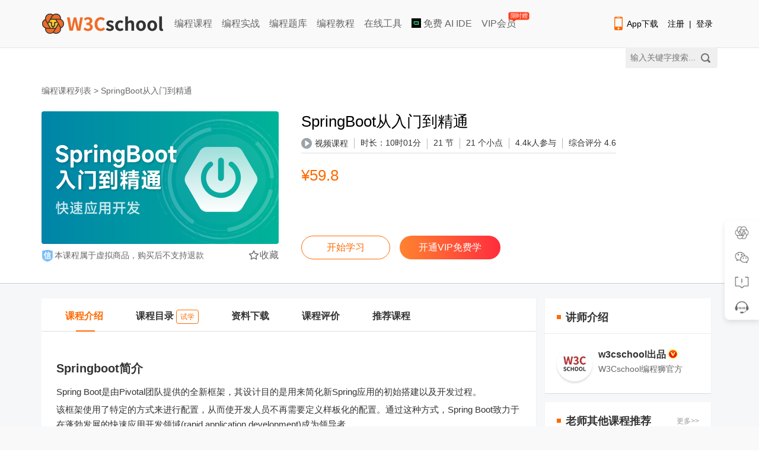

--- FILE ---
content_type: text/html; charset=utf-8
request_url: https://www.w3cschool.cn/minicourse/play/springboot_my
body_size: 17569
content:
<!DOCTYPE html>
<html>

<head>
    <meta charset="utf-8" />
    <title>SpringBoot从入门到精通_w3cschool</title>
    <meta http-equiv="X-UA-Compatible" content="IE=edge,chrome=1" />
    <meta name="renderer" content="webkit" />
    <meta name="viewport" content="width=device-width, initial-scale=1" />
    <meta name="description" content="Spring Boot是由Pivotal团队提供的全新框架，其设计目的是用来简化新Spring应用的初始搭建以及开发过程；springboot视频课程共21节，适合有Java基础的学员。" />
    <meta name="keywords" content="springboot教程,springboot课程,springboot视频" />
    
    <link rel="stylesheet" href="/statics/w3c/iconfont/iconfont.css">
    <link rel="stylesheet" href="/statics/css/w3.css?v=2.2">
    <link href="https://7nsts.w3cschool.cn/plugins/sweetAlert/css/sweet-alert-dev.css" rel="stylesheet" type="text/css" />
    <link rel="stylesheet" href="/statics/css/minicourse/common.css?v=20190626">
    <link rel="stylesheet" href="/statics/modules/login/login.css">
    <link rel="stylesheet" type="text/css" href="//www.w3cschool.cn/statics/css/minicourse.css?t=1679648732797"/>
    <link rel="stylesheet" type="text/css" href="//www.w3cschool.cn/statics/css/project.css"/>
</head>

<body>
    <!--引入头部-->
        
<!-- 顶部广告 -->
<div id="topbanner" style="display: none;">
	<div class="close-topbox close_top_ad">
		<i class="i-icon i-icon-close i-icon-close"></i>
	</div>
</div> 
<!-- 右侧悬浮标广告 -->
<div id="rfbanner" style="display: none;"></div>

<!-- 头部 -->
<!--header start--> 
<div id="header_item" class="header-with-search">
	<div id="header_index">
		<div id="header-l">
			<a href="http://www.w3cschool.cn" title="w3cschool" class="logo"><img src="//7nsts.w3cschool.cn/images/logonew2.png" alt="w3cschool" /></a>
			<ul class="header-menu">
               	<li><a href="http://www.w3cschool.cn/courses" title="编程课程" >编程课程</a></li>
               	<li><a href="http://www.w3cschool.cn/codecamp" title="编程实战">编程实战</a></li> 
            	<li><a href="http://www.w3cschool.cn/exam" title="编程题库" >编程题库</a></li>
               	<li><a href="http://www.w3cschool.cn/tutorial" title="编程教程" >编程教程</a></li> 
	            <li><a href="//123.w3cschool.cn/webtools" target="_blank" title="w3cschool在线工具集合">在线工具</a></li>
	            <li><a href="https://www.trae.com.cn/?utm_source=advertising&amp;utm_medium=w3cschool_ug_cpa&amp;utm_term=hw_trae_w3cschool" target="_bank" rel="nofollow"><img src="https://atts.w3cschool.cn/trae.png" style="width: 16px;height: 16px;vertical-align: middle;margin-bottom: 3px;"> 免费 AI IDE</a></li>
	            <li><a href="http://www.w3cschool.cn/vip?fcode=headermenu" title="VIP会员" class="header-menu-vip ">VIP会员<i class="hot-icon">
限时赠</i></a></li>
			</ul>
		</div>

		<div class="fr h-right">
			<div class="fl mobile">
				<a class="link" href="http://www.w3cschool.cn/download" target="_blank" title="App下载">
					<i class="i-icon i-icon-mobile"></i>App下载
				</a>
				<div class="dropdown">
					<div class="dropdown-inner">
						<div class="text-center dropdown-content">
							<div class="qrcode">
								<img src="//7nsts.w3cschool.cn/images/w3c/app-qrcode2.png" alt="APP二维码" width="150" height="150">
								<p>扫码下载编程狮APP</p>
							</div>
						</div>
					</div>
				</div>
			</div>

			<div class="fl sig-box">
				<div><a class="link" href="http://www.w3cschool.cn/register?refer=/">注册</a><span class="sep">|</span><a class="link" href="http://www.w3cschool.cn/login?refer=/">登录</a></div>
			</div>
		</div>

		<div class="fr searchbox">
			<form action="/search" target="_self">
				<input type="text" name="w" class="box" id="searched_content" placeholder="输入关键字搜索..."/>
				<button type="submit" class="button"></button>
			</form>
		</div>
	</div>
</div>
<script>

var apppath = '/minicourse/play/springboot_my';
var domain  = 'http://www.w3cschool.cn';

</script>
<!--header end-->
        <div id="full-height-container">

        <!-- 吸顶头部开始 -->
        <div id="fixedbar" class="fixed-item">
            <div class="index-wrapper fixed-wrapper">
                <div class="courselist-nav">
                    <ul class="courselist-nav-tabs">
                        <input type="hidden" value="97298" id="tjpid" name="tjpid" />
                                                                        <li targid="morecontent" id="fixed-courselist-morecontent"
                            class="courselist-nav-li active">
                            <a href="#morecontent" title="课程介绍" class="courselist-nav-name">课程介绍</a>
                        </li>
                                                                        <li targid="menulist" id="fixed-courselist-menulist"
                            class="courselist-nav-li ">
                            <a href="#menulist" title="课程目录" class="courselist-nav-name">课程目录
                                                                <span class="preview-icon">试学</span>
                                                            </a>
                        </li>
                                                                        <li targid="projectattach" id="fixed-courselist-projectattach" class="courselist-nav-li">
                            <a href="#projectattach" title="资料下载" class="courselist-nav-name">资料下载</a>
                        </li>
                                                <li targid="userevaluation" id="fixed-courselist-userevaluation" class="courselist-nav-li">
                            <a href="#userevaluation" title="课程评价" class="courselist-nav-name">课程评价</a>
                        </li>
                                                <li targid="recommendcourse" id="fixed-courselist-recommendcourse" class="courselist-nav-li">
                            <a href="#recommendcourse" title="推荐课程" class="courselist-nav-name">推荐课程</a>
                        </li>
                                            </ul>
                </div>
                <div class="fixed-courseinfo-r pull-right ">
                                        <div class="fixed-courseinfo-price">
                        <div class="courseprice-box">
                                                                                            <span class="cur-price ">&yen;59.8</span>
                                                            
                                                        <span class="vipinfo-meta vip-course-tag">VIP免费</span>
                                                    </div>

                                            </div>
                                        <div class="fixed-courseinfo-btn">
                                                    <a href="javascript:;" class="go-btn login-btn tologin">登录学习</a>

                                                        <a href="/minicourse/play/springboot_my?cp=4567" class="go-btn try-btn">免费试学</a>
                                                                        </div>
                </div>
            </div>
        </div>

        <!-- 课程信息 -->
        <div class="courselist-banner" style="padding-bottom: 10px;">
            <div class="index-wrapper" style="padding: 30px 0;">
                <div class="bread-nav bread-nav-banner">
                    <div class="current-position">
                        <a href="http://www.w3cschool.cn/courses">编程课程列表</a>&nbsp;&gt;&nbsp;<span>SpringBoot从入门到精通</span>
                    </div>
                </div>
                <div class="courselist-banner-content">
                    <div class="courselist-banner-l">
                        <div class="cover-wrap">
                            <img class="cover-img" src="//7n.w3cschool.cn/attachments/image/202305/big_97298_1109798.png?t=1685500433" alt="SpringBoot从入门到精通" />
                            
                                                                                    <!-- <div class="cover-mask">
                                <i class="w3c-icon w3c-icon-play mask-icon"></i>
                                <span class="mask-text">免费试看</span>
                            </div> -->
                                                                                </div>

                                                <ul class="courselist-tips-box">
                            <li><i class="tips-ico credit-card-ico"></i><span class="tips-tag">本课程属于虚拟商品，购买后不支持退款</span></li>

                        </ul>
                                                <span class="collection"><i class="i-icon i-icon-star-outline"></i>收藏</span>
                                            </div>

                    <div class="courselist-banner-r">
                        <h2 class="courselist-course-name">SpringBoot从入门到精通</h2>
                        <div class="courselist-banner-meta">
                                                        <div class="get-banner-meta">
                                                                <span><i class="icon w3c-icon w3c-icon-play"></i>视频课程</span>
                                <i class="c-line"></i>
                                
                                <!-- 微课含有的视频总时长 -->
                                <span class="media-total-duration"></span><span>21 节</span>
                                <i class="c-line"></i>
                                <span>21 个小点</span>
                                <i class="c-line"></i>
                                <span>4.4k人参与</span>
                                                                <i class="c-line"></i>
                                <span>综合评分 4.6</span>
                                                                                            </div>
                                                    </div>
                     
                        
                        
                        
                                                <div class="courselist-banner-info">
                            <div class="get-courseprice-box">
                                                                    <div class="show-price">
                                                                                <span class="cur-price " style="position: relative;">
                                            <span>&yen;59.8</span>

                                                                                    </span>

                                                                            </div>
                                    
                                    <!-- 11.11 -->
                                                                                                </div>
                            
                            
                                                                                    
                            
                            
                        </div>
                        
                        <div class="courselist-banner-footer">
                                                            <a href="/minicourse/play/springboot_my?cp=4567&gid=0" class="footer-button footer-button--ghost">开始学习</a>

                                                                <a href="/vip?refer=/minicourse/play/springboot_my&amp;fcode=minicourse_springboot_my" target="_blank" class="footer-button footer-button--vip">开通VIP免费学</a>
                                                            
                                                        <!-- <a href="/SpringBoot/topic?source=minicourse&sign=97298&contact=" class="course-discuss-btn" target="_blank">
                                <i class="course-discuss-ico"></i><span>讨论区</span>
                            </a> -->
                            
                            &nbsp;&nbsp;
                                                                                 </div>
                    </div>
                </div>
            </div>
        </div>

        <div class="courselist-content" style="background: #f6f7f9;">
            <div class="index-wrapper">
                <div class="courselist-list">
                    <div class="courselist-nav">
                        <ul class="courselist-nav-tabs">
                                                                                    <li targid="morecontent" id="courselist-morecontent"
                                class="courselist-nav-li active">
                                <a href="#morecontent" title="课程介绍" class="courselist-nav-name">课程介绍</a>
                            </li>
                                                                                    <li targid="menulist" id="courselist-menulist"
                                class="courselist-nav-li">
                                <a href="#menulist" title="课程目录" class="courselist-nav-name ">课程目录
                                                                        <span class="preview-icon">试学</span>
                                                                    </a>
                            </li>
                                                                                    <li targid="projectattach" id="courselist-projectattach" class="courselist-nav-li">
                                <a href="#projectattach" title="资料下载" class="courselist-nav-name">资料下载</a>
                            </li>
                                                                                    <li targid="userevaluation" id="courselist-userevaluation" class="courselist-nav-li">
                                <a href="#userevaluation" title="课程评价" class="courselist-nav-name">课程评价</a>
                            </li>
                                                                                    <li targid="recommendcourse" id="fixed-courselist-recommendcourse" class="courselist-nav-li">
                                <a href="#recommendcourse" title="推荐课程" class="courselist-nav-name">推荐课程</a>
                            </li>
                                                    </ul>
                    </div>
                    <div class="courselist-body">
                        
                                                <!-- 课程介绍 -->
                        <div id="morecontent"
                            class="courselist-item courselist-d active">
                                                        <div class="courseinfo-intro content-intro">
                                <h3><span style="font-family: inherit; font-size: 20px;">Springboot简介</span><br></h3><p>Spring Boot是由Pivotal团队提供的全新框架，其设计目的是用来简化新Spring应用的初始搭建以及开发过程。</p><p>该框架使用了特定的方式来进行配置，从而使开发人员不再需要定义样板化的配置。通过这种方式，Spring Boot致力于在蓬勃发展的快速应用开发领域(rapid application development)成为领导者。</p><h2>适宜人群</h2><p>有Java基础的学员；</p><h2>购买须知</h2><p>1.&nbsp;本课程为视频课程，共21节。</p><p>2. 在课程学习中，如有任何使用上的问题，请联系客服微信号：<b>w3cschool66</b></p><p>（加微信可进相关交流群，与更多小伙伴讨论问题）。</p><p><br></p>
                                                                <a href="https://www.w3cschool.cn/download" ><h3 style="color: inherit;"> 点击下载编程狮App，手机随时随地继续学>></h3></a>
                                                                <p>
                                    <a target="_blank" href="https://www.w3cschool.cn/article/74583073.html?fcode=minicourse">
                                        <img src="https://atts.w3cschool.cn/attachments/image/20220617/1655458374768835.png" alt="IT技术编程开发学习交流群" >
                                    </a>
                                    <br>
                                </p>
                            </div>
                        </div>
                                                                        <!-- 课程目录 -->
                        <div id="menulist" class="courselist-item courselist-d ">
                                                                                    <!--课程目录-->
                            <div class="chapter-item">
                                <h3>第1章 课程目录<i class="icon i-icon i-icon-down"></i></h3>
                                <ul class="chapter-box">
                                                                                                            <li data-cp="4567" data-locked="unclock"
                                        data-preview="0">
                                                                                <a href="/minicourse/play/springboot_my?cp=4567&gid=0"
                                            title="1. maven的安装">
                                                                                        <i class="icon w3c-icon w3c-icon-play"></i>
                                                                                        <span>1. maven的安装</span>
                                                                                        <span class="text-center icon-section-right preview-icon preview-hidden">试学</span>
                                                                                                                                    <span class="fr text-right media-duration" data-mediaduration="1537.97"></span>
                                                                                    </a>
                                                                            </li>

                                                                                                                                                <li data-cp="4568" data-locked="unclock"
                                        data-preview="0">
                                                                                <a href="/minicourse/play/springboot_my?cp=4568&gid=0"
                                            title="2. maven与eclipse整合">
                                                                                        <i class="icon w3c-icon w3c-icon-play"></i>
                                                                                        <span>2. maven与eclipse整合</span>
                                                                                        <span class="text-center icon-section-right preview-icon preview-hidden">试学</span>
                                                                                                                                    <span class="fr text-right media-duration" data-mediaduration="612.02"></span>
                                                                                    </a>
                                                                            </li>

                                                                                                                                                <li data-cp="4569" data-locked="lock"
                                        data-preview="1">
                                                                                <a href="javascript:;" title="3. 创建与导入maven工程">
                                                                                        <i class="icon w3c-icon w3c-icon-play"></i>
                                                                                        <span>3. 创建与导入maven工程</span>
                                                                                        <span class="icon-section-right"><i class="icon i-icon i-icon-locked"></i></span>
                                                                                       
                                                                                        <span class="fr text-right media-duration" data-mediaduration="1647.52"></span>
                                                                                    </a>
                                                                            </li>

                                                                                                                                                <li data-cp="4570" data-locked="lock"
                                        data-preview="1">
                                                                                <a href="javascript:;" title="4. ssm与maven整合">
                                                                                        <i class="icon w3c-icon w3c-icon-play"></i>
                                                                                        <span>4. ssm与maven整合</span>
                                                                                        <span class="icon-section-right"><i class="icon i-icon i-icon-locked"></i></span>
                                                                                       
                                                                                        <span class="fr text-right media-duration" data-mediaduration="1158.42"></span>
                                                                                    </a>
                                                                            </li>

                                                                                                                                                <li data-cp="4571" data-locked="lock"
                                        data-preview="1">
                                                                                <a href="javascript:;" title="5. springboot1搭建">
                                                                                        <i class="icon w3c-icon w3c-icon-play"></i>
                                                                                        <span>5. springboot1搭建</span>
                                                                                        <span class="icon-section-right"><i class="icon i-icon i-icon-locked"></i></span>
                                                                                       
                                                                                        <span class="fr text-right media-duration" data-mediaduration="2532.52"></span>
                                                                                    </a>
                                                                            </li>

                                                                                                                                                <li data-cp="4572" data-locked="lock"
                                        data-preview="1">
                                                                                <a href="javascript:;" title="6. springboot传递参数">
                                                                                        <i class="icon w3c-icon w3c-icon-play"></i>
                                                                                        <span>6. springboot传递参数</span>
                                                                                        <span class="icon-section-right"><i class="icon i-icon i-icon-locked"></i></span>
                                                                                       
                                                                                        <span class="fr text-right media-duration" data-mediaduration="2635.9"></span>
                                                                                    </a>
                                                                            </li>

                                                                                                                                                <li data-cp="4573" data-locked="lock"
                                        data-preview="1">
                                                                                <a href="javascript:;" title="7. 配置视图解析器">
                                                                                        <i class="icon w3c-icon w3c-icon-play"></i>
                                                                                        <span>7. 配置视图解析器</span>
                                                                                        <span class="icon-section-right"><i class="icon i-icon i-icon-locked"></i></span>
                                                                                       
                                                                                        <span class="fr text-right media-duration" data-mediaduration="1318.3"></span>
                                                                                    </a>
                                                                            </li>

                                                                                                                                                <li data-cp="4574" data-locked="lock"
                                        data-preview="1">
                                                                                <a href="javascript:;" title="8. 开放静态资源访问">
                                                                                        <i class="icon w3c-icon w3c-icon-play"></i>
                                                                                        <span>8. 开放静态资源访问</span>
                                                                                        <span class="icon-section-right"><i class="icon i-icon i-icon-locked"></i></span>
                                                                                       
                                                                                        <span class="fr text-right media-duration" data-mediaduration="529.52"></span>
                                                                                    </a>
                                                                            </li>

                                                                                                                                                <li data-cp="4575" data-locked="lock"
                                        data-preview="1">
                                                                                <a href="javascript:;" title="9. easyui之window组件">
                                                                                        <i class="icon w3c-icon w3c-icon-play"></i>
                                                                                        <span>9. easyui之window组件</span>
                                                                                        <span class="icon-section-right"><i class="icon i-icon i-icon-locked"></i></span>
                                                                                       
                                                                                        <span class="fr text-right media-duration" data-mediaduration="3330.52"></span>
                                                                                    </a>
                                                                            </li>

                                                                                                                                                <li data-cp="4576" data-locked="lock"
                                        data-preview="1">
                                                                                <a href="javascript:;" title="10. easyui树控件">
                                                                                        <i class="icon w3c-icon w3c-icon-play"></i>
                                                                                        <span>10. easyui树控件</span>
                                                                                        <span class="icon-section-right"><i class="icon i-icon i-icon-locked"></i></span>
                                                                                       
                                                                                        <span class="fr text-right media-duration" data-mediaduration="2261.42"></span>
                                                                                    </a>
                                                                            </li>

                                                                                                                                                <li data-cp="4577" data-locked="lock"
                                        data-preview="1">
                                                                                <a href="javascript:;" title="11. easyui树控件之动态获取">
                                                                                        <i class="icon w3c-icon w3c-icon-play"></i>
                                                                                        <span>11. easyui树控件之动态获取</span>
                                                                                        <span class="icon-section-right"><i class="icon i-icon i-icon-locked"></i></span>
                                                                                       
                                                                                        <span class="fr text-right media-duration" data-mediaduration="2102.42"></span>
                                                                                    </a>
                                                                            </li>

                                                                                                                                                <li data-cp="4578" data-locked="lock"
                                        data-preview="1">
                                                                                <a href="javascript:;" title="12. 选项卡">
                                                                                        <i class="icon w3c-icon w3c-icon-play"></i>
                                                                                        <span>12. 选项卡</span>
                                                                                        <span class="icon-section-right"><i class="icon i-icon i-icon-locked"></i></span>
                                                                                       
                                                                                        <span class="fr text-right media-duration" data-mediaduration="2184.02"></span>
                                                                                    </a>
                                                                            </li>

                                                                                                                                                <li data-cp="4579" data-locked="lock"
                                        data-preview="1">
                                                                                <a href="javascript:;" title="13. 选项卡细节问题">
                                                                                        <i class="icon w3c-icon w3c-icon-play"></i>
                                                                                        <span>13. 选项卡细节问题</span>
                                                                                        <span class="icon-section-right"><i class="icon i-icon i-icon-locked"></i></span>
                                                                                       
                                                                                        <span class="fr text-right media-duration" data-mediaduration="1234.92"></span>
                                                                                    </a>
                                                                            </li>

                                                                                                                                                <li data-cp="4580" data-locked="lock"
                                        data-preview="1">
                                                                                <a href="javascript:;" title="14. 表格控件">
                                                                                        <i class="icon w3c-icon w3c-icon-play"></i>
                                                                                        <span>14. 表格控件</span>
                                                                                        <span class="icon-section-right"><i class="icon i-icon i-icon-locked"></i></span>
                                                                                       
                                                                                        <span class="fr text-right media-duration" data-mediaduration="1866.42"></span>
                                                                                    </a>
                                                                            </li>

                                                                                                                                                <li data-cp="4581" data-locked="lock"
                                        data-preview="1">
                                                                                <a href="javascript:;" title="15. 分页">
                                                                                        <i class="icon w3c-icon w3c-icon-play"></i>
                                                                                        <span>15. 分页</span>
                                                                                        <span class="icon-section-right"><i class="icon i-icon i-icon-locked"></i></span>
                                                                                       
                                                                                        <span class="fr text-right media-duration" data-mediaduration="1991.83"></span>
                                                                                    </a>
                                                                            </li>

                                                                                                                                                <li data-cp="4582" data-locked="lock"
                                        data-preview="1">
                                                                                <a href="javascript:;" title="16. datagrid组件细节">
                                                                                        <i class="icon w3c-icon w3c-icon-play"></i>
                                                                                        <span>16. datagrid组件细节</span>
                                                                                        <span class="icon-section-right"><i class="icon i-icon i-icon-locked"></i></span>
                                                                                       
                                                                                        <span class="fr text-right media-duration" data-mediaduration="1813.97"></span>
                                                                                    </a>
                                                                            </li>

                                                                                                                                                <li data-cp="4583" data-locked="lock"
                                        data-preview="1">
                                                                                <a href="javascript:;" title="17. toolbar">
                                                                                        <i class="icon w3c-icon w3c-icon-play"></i>
                                                                                        <span>17. toolbar</span>
                                                                                        <span class="icon-section-right"><i class="icon i-icon i-icon-locked"></i></span>
                                                                                       
                                                                                        <span class="fr text-right media-duration" data-mediaduration="1845.41"></span>
                                                                                    </a>
                                                                            </li>

                                                                                                                                                <li data-cp="4584" data-locked="lock"
                                        data-preview="1">
                                                                                <a href="javascript:;" title="18. 作业讲解">
                                                                                        <i class="icon w3c-icon w3c-icon-play"></i>
                                                                                        <span>18. 作业讲解</span>
                                                                                        <span class="icon-section-right"><i class="icon i-icon i-icon-locked"></i></span>
                                                                                       
                                                                                        <span class="fr text-right media-duration" data-mediaduration="2939.42"></span>
                                                                                    </a>
                                                                            </li>

                                                                                                                                                <li data-cp="4585" data-locked="lock"
                                        data-preview="1">
                                                                                <a href="javascript:;" title="19. 作业讲解2">
                                                                                        <i class="icon w3c-icon w3c-icon-play"></i>
                                                                                        <span>19. 作业讲解2</span>
                                                                                        <span class="icon-section-right"><i class="icon i-icon i-icon-locked"></i></span>
                                                                                       
                                                                                        <span class="fr text-right media-duration" data-mediaduration="462.9"></span>
                                                                                    </a>
                                                                            </li>

                                                                                                                                                <li data-cp="4586" data-locked="lock"
                                        data-preview="1">
                                                                                <a href="javascript:;" title="20. 作业讲解3">
                                                                                        <i class="icon w3c-icon w3c-icon-play"></i>
                                                                                        <span>20. 作业讲解3</span>
                                                                                        <span class="icon-section-right"><i class="icon i-icon i-icon-locked"></i></span>
                                                                                       
                                                                                        <span class="fr text-right media-duration" data-mediaduration="1115.72"></span>
                                                                                    </a>
                                                                            </li>

                                                                                                                                                <li data-cp="4587" data-locked="lock"
                                        data-preview="1">
                                                                                <a href="javascript:;" title="21. 作业4">
                                                                                        <i class="icon w3c-icon w3c-icon-play"></i>
                                                                                        <span>21. 作业4</span>
                                                                                        <span class="icon-section-right"><i class="icon i-icon i-icon-locked"></i></span>
                                                                                       
                                                                                        <span class="fr text-right media-duration" data-mediaduration="991.52"></span>
                                                                                    </a>
                                                                            </li>

                                                                                                        </ul>
                            </div>
                                                    </div>
                                                                        <!-- 学习资料 -->
                        <div id="projectattach"
                            class="courselist-item courselist-d">
                                                                                                                <div class="attachinfo content-intro" style="border:1px solid #ccc;padding:10px;">
                                <p><img src="/attachments/image/20190313/1552457103367360.png" alt=""><br></p><p><br></p>                            </div>
                            <div class="downloadurl" style="margin-bottom: 10px;margin-top: 10px;">
                                                                <a href="/login?refer=/minicourse/play/springboot_my"
                                    class="go-btn login-btn">请先登录</a>
                                                            </div>
                                                    </div>
                                                <!-- 课程评价 -->
                        <div id="userevaluation"
                            class="courselist-item courselist-d ">
                                                                                    <div class="totalScore clearFix">
                                <div class="title">
                                    <div>综合</div>
                                    <div>评分</div>
                                </div>
                                <div class="score">4.6</div>
                                <div class="star">
                                    <ul class="star-list"></ul>
                                </div>
                            </div>
                                                                                    <div class="history-eval">
                                <ul class="eval-item">
                                                                        <li class="eval-item-list">
                                        <div class="user-avatar">
                                            <img width="48" height="48" src="//atts.w3cschool.cn/attachments/avatar2/avatar_1774938.jpg" alt="码友1774938" />
                                        </div>
                                        <div class="user-evalinfo">
                                            <div class="top clearFix">
                                                <div class="name">码友1774938</div>
                                                <div class="star">
                                                    <ul class="star-list clearFix"></ul>
                                                    <div class="star-score">5分</div>
                                                </div>
                                            </div>
                                            <div class="advise">问一下老师们为什么我创建maven工程的时候下面就Group Id那一排然后下面那些org都没有提示，就我写了webapp也是没有啊？老师们帮帮小弟，好棘手啊</div>
                                            <div class="date">2020-03-22 19:55:51</div>
                                        </div>
                                    </li>
                                                                    </ul>
                                <div class="multipage">
                                                                    </div>
                            </div>
                        </div>
                        <!-- 推荐课程 -->
                        <div id="recommendcourse" class="courselist-item courselist-d ">
                            <div class="recommendcourse-wrap">
                                                                <h2 style="font-size: 20px; margin-bottom: 10px;">包含该门课程的课程包</h2>
                                <div class="recommendcourse-container">
                                                                                                            <a class="item" href="/minicourse/play/javacj" target="_blank" title="Java零基础入门到就业（合集）">
                                        <div class="cover">
                                            <img src="//atts.w3cschool.cn/attachments/cover/cover_javacj.png?t=1681106594" alt="Java零基础入门到就业（合集）">
                                        </div>
                                        <div class="info">
                                            <h2 class="title">Java零基础入门到就业（合集）</h2>
                                            <p class="description">Java初级工程师就业学习包，快速掌握Java技能。最流行的编程语言之一，就业发展方向选择多。</p>
                                            <div class="sale">
                                                                                                                                                <span class="cur-price ">&yen;1156.2</span>
                                                                                                                
                                                                                                <div class="vipinfo-box pull-right">
                                                                                                        <span class="vipinfo-meta svip-course-tag">VIP免费</span>
                                                                                                    </div>
                                                
                                                <!-- VIP专享价 -->
                                                                                            </div>
                                        </div>
                                    </a>
                                                                                                                                                <a class="item" href="/minicourse/play/java_intermediate" target="_blank" title="Java就业学习包-中级篇">
                                        <div class="cover">
                                            <img src="//atts.w3cschool.cn/attachments/cover/cover_java_intermediate.png?t=1673330865" alt="Java就业学习包-中级篇">
                                        </div>
                                        <div class="info">
                                            <h2 class="title">Java就业学习包-中级篇</h2>
                                            <p class="description">Java就业学习包-中级篇</p>
                                            <div class="sale">
                                                                                                                                                <span class="cur-price ">&yen;558</span>
                                                                                                                
                                                                                                <div class="vipinfo-box pull-right">
                                                                                                        <span class="vipinfo-meta svip-course-tag">VIP免费</span>
                                                                                                    </div>
                                                
                                                <!-- VIP专享价 -->
                                                                                            </div>
                                        </div>
                                    </a>
                                                                                                        </div>
                                                            </div>
                        </div>
                    </div>
                </div>
                <div class="courselist-sidebar">
                                        <div class="sidebar-box">
                        <div class="sidebar-head">
                            <h2 class="sidebar-title">讲师介绍</h2>
                        </div>
                        <div class="author-item">
                            <div class="author-info">
                                <a href="/u/87959" class="author-img">
                                    <img src="//7n.w3cschool.cn/attachments/avatar/201812/author_avatar_87959.jpg?0.3357373392712364"
                                        alt="w3cschool出品" class="author-avatar" />
                                </a>
                                <div class="author-intro">
                                    <a href="/u/87959"
                                        class="author-name">w3cschool出品<i class="icon-v"
                                            title="认证作者"></i></a>
                                    <div class="author-approveinfo">W3Cschool编程狮官方</div>
                                </div>
                            </div>
                            <!-- <div class="author-summary">
                            <p>“致力于为学员们打造高品质、低价格的好课程！”</p>
                        </div> -->
                        </div>
                    </div>
                                        
                                        <div class="sidebar-box">
                        <div class="sidebar-head">
                            <h2 class="sidebar-title">老师其他课程推荐</h2>
                                                        <a href="/u/87959" target="_blank" class="sidebar-more">更多>></a>
                                                    </div>
                        <div class="recom-list">
                            <ul class="recom-item">
                                                                <li>
                                    <a href="/minicourse/play/5l47263y" class="recom-course-img">
                                        <img src="//atts.w3cschool.cn/attachments/cover/cover_5l47263y.png?t=1681961045" alt="" />
                                    </a>
                                    <div class="recom-course-content">
                                        <a href="/minicourse/play/5l47263y" class="recom-course-name"
                                            target="_blank">HTML入门体验课</a>
                                        <div class="recom-course-meta">
                                            <span class="recom-course-people">312121人参与</span>
                                        </div>
                                    </div>
                                </li>
                                                                <li>
                                    <a href="/minicourse/play/markdowncourse" class="recom-course-img">
                                        <img src="//atts.w3cschool.cn/attachments/cover/cover_markdowncourse.png?t=1752829530" alt="" />
                                    </a>
                                    <div class="recom-course-content">
                                        <a href="/minicourse/play/markdowncourse" class="recom-course-name"
                                            target="_blank">Markdown 入门课程</a>
                                        <div class="recom-course-meta">
                                            <span class="recom-course-people">1220人参与</span>
                                        </div>
                                    </div>
                                </li>
                                                                <li>
                                    <a href="/minicourse/play/cprogramming_my" class="recom-course-img">
                                        <img src="//atts.w3cschool.cn/attachments/cover/cover_cprogramming_my.png?t=1705646336" alt="" />
                                    </a>
                                    <div class="recom-course-content">
                                        <a href="/minicourse/play/cprogramming_my" class="recom-course-name"
                                            target="_blank">从零开始学C语言</a>
                                        <div class="recom-course-meta">
                                            <span class="recom-course-people">36132人参与</span>
                                        </div>
                                    </div>
                                </li>
                                                                <li>
                                    <a href="/minicourse/play/javascript_txy" class="recom-course-img">
                                        <img src="//atts.w3cschool.cn/attachments/cover/cover_javascript_txy.png?t=1750822573" alt="" />
                                    </a>
                                    <div class="recom-course-content">
                                        <a href="/minicourse/play/javascript_txy" class="recom-course-name"
                                            target="_blank">JavaScript零基础入门到进阶</a>
                                        <div class="recom-course-meta">
                                            <span class="recom-course-people">33人参与</span>
                                        </div>
                                    </div>
                                </li>
                                                            </ul>
                        </div>
                    </div>
                    
                                        <div class="sidebar-box">
                        <div class="sidebar-head">
                                                        <h2 class="sidebar-title">其他课程推荐</h2>
                                                        <a id="moreCourse" href="/courses" target="_blank" class="sidebar-more">更多>></a>
                            <!-- <a id="replaceRecom" href="/courses" target="_blank" class="sidebar-more">更多>></a> -->
                        </div>
                        <div class="recom-list other-recom">
                            <ul class="recom-item">
                                                                <li>
                                    <a href="/minicourse/play/springbootrm" class="recom-course-img">
                                        <img src="//atts.w3cschool.cn/attachments/cover/cover_springbootrm.png?t=1622979340" alt="" />
                                    </a>
                                    <div class="recom-course-content">
                                        <a href="/minicourse/play/springbootrm" class="recom-course-name"
                                            target="_blank">Spring Boot基础入门</a>
                                        <div class="recom-course-meta">
                                            <span class="recom-course-people">8426人参与</span>
                                        </div>
                                    </div>
                                </li>
                                                                <li>
                                    <a href="/minicourse/play/dtpgn" class="recom-course-img">
                                        <img src="//atts.w3cschool.cn/attachments/cover/cover_dtpgn.png?t=1731486467" alt="" />
                                    </a>
                                    <div class="recom-course-content">
                                        <a href="/minicourse/play/dtpgn" class="recom-course-name"
                                            target="_blank">OAuth2.0+Vue3+TS与Shiro+Springboot实战</a>
                                        <div class="recom-course-meta">
                                            <span class="recom-course-people">848人参与</span>
                                        </div>
                                    </div>
                                </li>
                                                                <li>
                                    <a href="/minicourse/play/python3course" class="recom-course-img">
                                        <img src="//atts.w3cschool.cn/attachments/cover/cover_python3course.png?t=1763437921" alt="" />
                                    </a>
                                    <div class="recom-course-content">
                                        <a href="/minicourse/play/python3course" class="recom-course-name"
                                            target="_blank">Python3 入门课程</a>
                                        <div class="recom-course-meta">
                                            <span class="recom-course-people">419142人参与</span>
                                        </div>
                                    </div>
                                </li>
                                                                <li>
                                    <a href="/minicourse/play/leoaizhinengkefuxiotng" class="recom-course-img">
                                        <img src="//atts.w3cschool.cn/attachments/cover/cover_leoaizhinengkefuxiotng.png?t=1764329783" alt="" />
                                    </a>
                                    <div class="recom-course-content">
                                        <a href="/minicourse/play/leoaizhinengkefuxiotng" class="recom-course-name"
                                            target="_blank">AI智能客服系统（DeepSeek+豆包AI+Node.JS）</a>
                                        <div class="recom-course-meta">
                                            <span class="recom-course-people">408人参与</span>
                                        </div>
                                    </div>
                                </li>
                                                                <li>
                                    <a href="/minicourse/play/elementsong_springbootlayui" class="recom-course-img">
                                        <img src="//atts.w3cschool.cn/attachments/cover/cover_elementsong_springbootlayui.png?t=1706255748" alt="" />
                                    </a>
                                    <div class="recom-course-content">
                                        <a href="/minicourse/play/elementsong_springbootlayui" class="recom-course-name"
                                            target="_blank">Spring boot权限管理系统零基础Layui</a>
                                        <div class="recom-course-meta">
                                            <span class="recom-course-people">699人参与</span>
                                        </div>
                                    </div>
                                </li>
                                                                <li>
                                    <a href="/minicourse/play/mingsl" class="recom-course-img">
                                        <img src="//atts.w3cschool.cn/attachments/cover/cover_mingsl.png?t=1692153097" alt="" />
                                    </a>
                                    <div class="recom-course-content">
                                        <a href="/minicourse/play/mingsl" class="recom-course-name"
                                            target="_blank">Vue3 TS java零基础前后端分离实战 SpringBoot2 Pinia Element plus</a>
                                        <div class="recom-course-meta">
                                            <span class="recom-course-people">3070人参与</span>
                                        </div>
                                    </div>
                                </li>
                                                                <li>
                                    <a href="/minicourse/play/springboot_txy" class="recom-course-img">
                                        <img src="//atts.w3cschool.cn/attachments/cover/cover_springboot_txy.png?t=1646388715" alt="" />
                                    </a>
                                    <div class="recom-course-content">
                                        <a href="/minicourse/play/springboot_txy" class="recom-course-name"
                                            target="_blank">SpringBoot 2.0新手入门</a>
                                        <div class="recom-course-meta">
                                            <span class="recom-course-people">2943人参与</span>
                                        </div>
                                    </div>
                                </li>
                                                                <li>
                                    <a href="/minicourse/play/mingsl_java_web" class="recom-course-img">
                                        <img src="//atts.w3cschool.cn/attachments/cover/cover_mingsl_java_web.png?t=1692153081" alt="" />
                                    </a>
                                    <div class="recom-course-content">
                                        <a href="/minicourse/play/mingsl_java_web" class="recom-course-name"
                                            target="_blank">Java web 从0到1企业级实战项目</a>
                                        <div class="recom-course-meta">
                                            <span class="recom-course-people">2263人参与</span>
                                        </div>
                                    </div>
                                </li>
                                                            </ul>
                        </div>
                    </div>
                    
                    <!-- 去除：新增课程建议 -->
                    <!-- <div class="sidebar-box">
                        <h2 class="sidebar-title">新增课程建议</h2>
                        <div id="newcourseadvice" class="form-content container-fluid">
                            <input type="hidden" name="uid" value="">
                            <input type="hidden" name="module"
                                value="video">
                            <div class="form-group" title="">
                                <label for="">名称<span class="required">*</span></label>
                                <input type="text" name="apply_name" class="form-control input-box"
                                    placeholder="例如:IOS 微课">
                            </div> -->
                                                        <!-- <div class="form-group">
                                <label for="">联系方式<span class="required">*</span></label>
                                <input type="text" name="connect_info" class="form-control input-box"
                                    placeholder="输入手机号或者邮箱">
                            </div> -->
                                                                                    <!-- <div class="form-group" title="可供我们参考的网址">
                                <label for="">来源</label>(选填)
                                <input type="text" name="reference_url" class="form-control input-box"
                                    placeholder="链接地址">
                            </div> -->
                                                        <!-- <div class="form-group">
                                <label for="">添加理由</label>(选填)
                                <textarea class="form-control textarea-box" name="apply_reason" rows="4"
                                    placeholder="例如:我想学习可是网站里面没有"></textarea>
                            </div>
                            <div class="form-group form-actions">
                                <div class="text-center">
                                    <button type="button" onclick="postncAdvice();" class="btn btn-success">提交</button>
                                </div>
                            </div>
                        </div>
                    </div> -->
                    
                    <!--广告放置-->
                                    </div>
            </div>
        </div>

        <div class="cert-area">
            <div class="cert-area-main" style="display: none;">
                <div class="cert-area-content">
                    <div class="cert-area-top">
                        <span class="cert-area-title">课程证书</span>
                        <span class="cert-area-close">X</span>
                    </div>
                    <div id="canvasdiv" class="canvasdiv" style="width: 1000px;height: 707px;"></div>
                    <div class="cert-area-bg">
                        <div class="cert-area-container">
                            <div class="cert-uname"></div>
                            <div class="cert-meta">在W3Cschool完成了《<span class="cert-name"></span>》的学习，特发此证。</div>
                            <div class="cert-enmeta">This is to certify that, having satisfied all the requirements in respect of W3Cschool.</div>
                        </div>
                        <div class="cert-area-meta">
                            <p>证书查询：https://www.w3cschool.cn/certificate/search</p>
                            <p class="cert-id"></p>
                            <p class="cert-date"></p>
                        </div>
                    </div>
                </div>
            </div>
        </div>

        <!-- 支付 -->
        <div class="pay-wrap" style="display: none;">
            <div class="pay-mask"></div>
            <div class="pay-box-wrap">
                <div class="pay-box-head">
                    <div class="box-head-title">
                        确认支付
                        <div class="box-head-step"></div>
                    </div>
                    <div class="box-head-close"><i class="i-icon i-icon-close"></i></div>
                </div>
                <iframe src="" scrolling="no"></iframe>
            </div>
        </div>

        <!--引入底部-->
                
<!-- footer start  -->
<div id="footer_item">
	<div id="footer">
		<div class="footer-box">
			<div class="footer-title">网站相关</div>
			<ul class="footer-items">
				<li><a href="http://www.w3cschool.cn/about/about.html">关于w3cschool</a></li>
				<li><a href="http://www.w3cschool.cn/webagreement">用户协议</a></li>
				<li><a href="http://www.w3cschool.cn/sitemap/">网站地图</a></li>
				<li><a href="http://www.w3cschool.cn/archives/" title="文章存档">文章存档</a></li>
			</ul>
		</div>
		<div class="footer-box">
			<div class="footer-title">常用链接</div>
			<ul class="footer-items">
				<li><a href="http://www.w3cschool.cn/codecamp/" target="_blank" title="编程实战">编程实战</a></li>
				<li><a href="https://wenjuan.feishu.cn/m/cfm?t=sn8KOaaRthFi-w2n0" target="_blank">课程合作</a></li>
				<li><a href="http://www.w3cschool.cn/download#downloadpc" target="_blank" title="w3cschool离线版下载">w3cschool离线下载</a></li>
				<li><a href="https://m.w3cschool.cn/" target="_blank" title="w3cschool手机版">w3cschool手机版</a></li>
		    </ul>
		</div>
		<div class="footer-box">
			<div class="footer-title">官方APP</div>
			<ul class="footer-items">
				<li><a href="https://www.w3cschool.cn/m/download?fcode=footer_w3cschool_app" target="_blank" title="w3cschool编程狮">w3cschool编程狮</a></li>
				<li><a href="http://www.w3cschool.cn/pythonclass/" target="_blank" title="Python编程狮">Python编程狮</a></li>
				<li><a href="http://www.w3cschool.cn/javaclass/" target="_blank" title="Java编程狮">Java编程狮</a></li>
				<li><a href="https://www.w3cschool.cn/m/toolsdownload?fcode=footer_tools_app" target="_blank" title="编程狮工具箱">编程狮工具箱</a></li>
		    </ul>
		</div>
		<div class="footer-box">
			<div class="footer-title">联系我们</div>
			<ul class="footer-items">
				<li><a href="http://www.w3cschool.cn/help" target="_blank" title="帮助中心">帮助中心</a></li>
				<li><a href="http://www.w3cschool.cn/business" target="_blank" title="企业/学校服务">企业/学校服务</a></li>
				<li><a href="http://www.w3cschool.cn/partner/">商务合作微信：Marlboro90<div class="service-qrcode second"><img src="//7nsts.w3cschool.cn/images/public/business-wechat-xsm.jpg?t=1" width="100%"></div></a></li> 
				<li><a href="javascript:;">学习群：加微信w3cschool66<div class="service-qrcode first"><img src="//7nsts.w3cschool.cn/images/public/customer-service-wechat.jpg?t=1" width="100%"></div></a></li>
			</ul>
		</div>

		<!-- 这里是hjf加的 -->
		<div class="footer-box">
			<div class="tcode"><img src="//7nsts.w3cschool.cn/images/w3c/app-qrcode2.png" alt="加入App二维码" width="100" height="100"></div>
			<p class="tcode-txt">下载App</p>
		</div>

		<div class="footer-box">
			<div class="tcode"><img src="//atts.w3cschool.cn/w3cschool_fwh.png" alt="微信服务号" width="100" height="100"></div>
			<p class="tcode-txt">关注公众号</p>
		</div>

	</div>
	<div class="footer-bottom">
	    <p>Copyright&copy;2023&nbsp;<a href="//www.w3cschool.cn" target="_blank" title="w3cschool">w3cschool</a>编程狮<span>|</span><a href="https://beian.miit.gov.cn/" target="_blank" rel="nofollow" class="footer-record">闽ICP备15016281号-3</a><span>|</span><a href="http://www.beian.gov.cn/portal/registerSystemInfo?recordcode=35020302033924" target="_blank" rel="nofollow"><i class="beian"></i>闽公网安备35020302033924号</a></p>
		<p>违法和不良信息举报电话：173-0602-2364<span>|</span><a href="mailto:jubao@eeedong.com">举报邮箱：jubao@eeedong.com</a></p>
	</div>
</div>


<div id="dialogBackground" class="dialogBackground"></div>



<div class="feedback-Box" style="display: none;">
	<div class="feedback-Box-content" style="width: 662px;">
		<div class="feedback-Box-top">
			<span class="feedback-Box-title">意见反馈</span>
			<span onclick="closeDialogBox(this)" class="feedback-Box-close">X</span>
		</div>
		<ul>
		<li class="feedback-box" >
			<div id="feedbackRadio" type="radio" name="feedbackType" data-value="0"> 反馈类型：
				<select id="selecttype">
				   <option value="0" >产品建议</option>
				   <option value="1" >课程内容</option>
				   <option value="2" >bug提交</option>
				   <option value="3" >其他问题</option>
				</select>
			</div>
			<textarea  name="reportInfo" id="elmaaa" class="feedback-text" rows="15" placeholder="请留下您宝贵的意见反馈吧。"></textarea>
			<p>联系方式：</p>
			<input type="text" placeholder="留个联系方式呗..." name="reportAddress" class="radio-text" id="reportAddress" style="height: 30px;width: 200px;">
		</li>
		</ul>
		<button class="search-s" onclick="dialogSubmit(this)" id="reportSubmit">提交</button>
	</div>
</div>

<div id="note-start" style="display: none"></div>

<div id="detail" style="display:none;">
	<div id="note-Dialog" class="note-Dialog" >
		<div class="note-Box-content">
			<div class="ntitlebox">
			<input type="text" placeholder="" name="ntitle" class="ntitle" id="ntitle" >
			</div>
			<div id="editorarea">
			<textarea  name="ncontent" id="ncontent" class="ncontent" rows="15" placeholder="" style="width: 700px;height:200px;overflow:auto;" ></textarea>
			</div>
			<p></p>
			<a class="closenote" href="/my/note" target="_blank" >查看完整版笔记</a>
			<button class="notesubmit"  id="notesubmit">保存</button>
			<button class="notebtn pull-right closenote" style="margin:20px 0" >关闭</button>
		</div>
	</div>
</div>



<!-- 侧边工具栏：判断完页面是否植入美洽后再显示，防止闪烁 -->
<div id="toolbar" style="display: none;">
	<div class="tool app">
		<a href="/download" target="_blank" class="tool-inner">
			<div class="tool-icon"></div>
			<div class="tool-text">App下载</div>
		</a>
		<div class="tool-popover">
			<div class="tool-popover-inner">
				<div class="img"><img src="//7nsts.w3cschool.cn/images/w3c/app-qrcode2.png" alt="App下载" width="140" height="140"></div>
				<p>扫描二维码</p>
				<p>下载编程狮App</p>
			</div>
		</div>
	</div>
	<div class="tool wechat">
		<div class="tool-inner">
			<div class="tool-icon"></div>
			<div class="tool-text">关注有礼</div>
		</div>
		<div class="tool-popover">
			<div class="tool-popover-inner">
				<div class="img"><img src="//7nsts.w3cschool.cn/images/w3c/mp-qrcode.png" alt="微信公众号" width="140" height="140"></div>
				<p>扫码关注 领资料包</p>
			</div>
		</div>
	</div>
	<div class="tool feedback" data-module="page" onclick="showDialogBox(this)">
		<div class="tool-inner">
			<div class="tool-icon"></div>
			<div class="tool-text">意见反馈</div>
		</div>
	</div>
	<div class="tool service">
		<a href="https://www.w3cschool.cn/help" target="_blank">
			<div class="tool-inner">
				<div class="tool-icon"></div>
				<div class="tool-text">帮助中心</div>
			</div>
		</a>
	</div>
	<div class="tool backtop" data-visibility="50">
		<div class="tool-inner">
			<div class="tool-icon"></div>
			<div class="tool-text">返回顶部</div>
		</div>
	</div>
</div>
            </div>
    <script src="https://www.w3cschool.cn/statics/js/jquery-1.8.3.min.js"></script>
    <script src="//www.w3cschool.cn/statics/js/commonfooter.js" type="text/javascript"></script>
    <script src="https://www.w3cschool.cn/statics/plugins/sweetAlert/js/sweet-alert-dev.js" type="text/javascript" async="async"></script>
    <script src="/statics/js/html2canvas.js" type="text/javascript"></script>
    <script src="//www.w3cschool.cn/statics/core/ajaxdo.core.js" type="text/javascript"></script>
    <script src="//www.w3cschool.cn/statics/core/dialog.core.js" type="text/javascript"></script>
    <script src="/statics/modules/login/login.js"></script>
    <script type="text/javascript">
        var loginModal = new LoginModal();
        var refer = window.location.pathname;

        var uid = "0";
        var ename = "springboot_my";
        var NeedPay = "1";
        var forvip = '2';
        var viptype = '';
        var realName = '';
        var nameConfirm = '';
        var projectInfo = {
            conType: "video"
        };

        var ismobiledev = isMobile();
        var isweixindev = isWeiXin();

        // 是否是移动端
        function isMobile(){
            if((navigator.userAgent.match(/(phone|pad|pod|iPhone|iPod|ios|iPad|Android|Mobile|BlackBerry|IEMobile|MQQBrowser|JUC|Fennec|wOSBrowser|BrowserNG|WebOS|Symbian|Windows Phone)/i))) {
              // console.log('移动端');
              return true;
            } else {
              // console.log('pc端');
              return false;
            }

        }

        // 打开登录模态框
        function openLoginModal(){
            loginModal.open();
        }

        function showThWxQrcode(){

            var imgUrl = $("input[name='thwx']").val();
            swal({
            title: "恭喜报名成功！",
            text: '<div style="line-height:200%;font-size:16px;">微信扫描上方二维码添加老师<br>进入班级群吧~<br>备注:编程狮 学号:'+uid+'</div>',
            imageUrl: imgUrl,
            imageSize: "200x250",
            html: true,
            confirmButtonText:"确定",
            });
        }

        // 是否是微信
        function isWeiXin(){
          var ua = window.navigator.userAgent.toLowerCase();    // 该属性包含了浏览器类型、版本、操作系统类型、浏览器引擎类型等信息
          //通过正则表达式匹配ua中是否含有MicroMessenger字符串
          if(ua.match(/MicroMessenger/i) == 'micromessenger'){
            return true;
          }else{
            return false;
          }
        }


        function postncAdvice() {
            var apply_name = $("input[name='apply_name']").val();
            var connect_info = $("input[name='connect_info']").val();
            var reference_url = $("input[name='reference_url']").val();
            var apply_reason = $("[name='apply_reason']").val();
            var uid = $("input[name='uid']").val();
            var ncmodule = $("[name='module']").val();
            if ($.trim(apply_name) == '') {
                toastr.warning("建议新增课程的名称不能为空");
                return;
            }

            if ($.trim(connect_info) == '') {
                toastr.warning("联系方式不能为空");
                return;
            }

            $.ajax({
                url: '/saveWantContent',
                type: 'post',
                dataType: 'json',
                data: {
                    apply_name: apply_name,
                    connect_info: connect_info,
                    reference_url: reference_url,
                    apply_reason: apply_reason,
                    uid: uid,
                    module: ncmodule,
                    pagetype: 'ajax'
                },
                success: function (msg) {

                    if (msg.statusCode < 300) {
                        toastr.success(msg.message);
                        $("input[name='apply_name']").val("");
                        $("input[name='reference_url']").val("");
                        $("[name='apply_reason']").val("");
                        //$("input[name='connect_info']").val("");
                    } else {
                        toastr.warning(msg.message);
                    }

                }
            });
        }

        $(function () {
            var showRecomArr = [];
            $('.other-recom li').each(function (index) {
                if (index > 5) {
                    //$(this).css('display', 'none');
                } else {
                    showRecomArr.push(index);
                }
            });
            $('#replaceRecom').on('click', function () {
                var courses = $('.other-recom li');
                if (courses.length <= 6) return;
                courses.each(function (index) {
                    if ($(this).css('display') == 'none') {
                        $(this).css('display', 'block');
                    } else {
                        if ((courses.length / 2) < 6 && index == showRecomArr[index] && index < (6 - (courses.length - showRecomArr.length))) return;
                        $(this).css('display', 'none');
                    }
                })
            });

            $('.cover-img').on('click', function () {
                window.location.href = $($('.chapter-box li')[0]).find('a').attr('href');
            });

            $(".courselist-body .w3c-icon-correct:last").parent().append(" <span class='icon-section-right lastlearn'> [上次学到]</span>");

            var fixedbarH = $("#fixedbar").outerHeight();
            var getEleTopageTop = function (jqEle) {
                if (jqEle.offsetParent()[0].tagName !== "BODY") {
                    return jqEle.position().top + getEleTopageTop(jqEle.offsetParent())
                }
                return jqEle.position().top;
            };
            var tabNav = function (targid) {
                // 页面 nav 与吸顶 nav 互相切换
                $("#courselist-" + targid).addClass("active").siblings().removeClass("active");
                $("#fixed-courselist-" + targid).addClass("active").siblings().removeClass("active");

                // nav 的内容切换
                var targEle = $("#" + targid);
                targEle.addClass("active").siblings().removeClass("active");

                // 实现锚点：点击事件中阻止了锚点的默认行为
                $(document).scrollTop(getEleTopageTop(targEle) - fixedbarH);
            };

            $(".courselist-nav-tabs > li").on('click', function (e) {
                e.preventDefault();

                var targid = $(this).attr('targid');
                $(this).addClass("active").siblings().removeClass("active");

                tabNav.call(null, targid);
            });

            if (window.location.hash === '#menulist' || window.sessionStorage.getItem("routeJumpTag") === "study") {
                tabNav('menulist');
                window.sessionStorage.removeItem("routeJumpTag");
            };

            // 吸顶头部
            var courseList_offsetTop = $(".courselist-list").offset().top,
                courseList_navH = $(".courselist-list .courselist-nav").outerHeight();
            $(window).on("scroll", function () {
                if ($(document).scrollTop() > courseList_offsetTop) {
                    $('#fixedbar').show();
                } else {
                    $('#fixedbar').hide();
                }
            });

            var _targid = GetUrlParam("menutype");
            if (typeof _targid != 'undefined' && _targid != '' && _targid != null) {
                $("#courselist-menu").click();
            }
            $(".chapter-item h3").click(function () {
                if ($(this).next('ul').is(":hidden")) {
                    $(this).next('ul').slideDown();
                    $(this).children("i").addClass("i-icon-down").removeClass("i-icon-up");
                } else {
                    $(this).next('ul').slideUp();
                    $(this).children('i').addClass("i-icon-up").removeClass("i-icon-down");
                }
            });
            $(".chapter-box a").on("click", function (e) {
                if ($(this).parent().attr("data-locked") == "lock") {
                    if (($(this).parent().attr("data-preview") == 1)) {

                        if (uid == 0) {
                            e.preventDefault();
                            loginModal.open();
                        } else {
                            if (NeedPay == "1") {
                                if(ismobiledev){
                                    window.open("/project/payRead/" + ename);
                                    showPayResult();
                                }else{
                                    swal.close(); // 关闭swal弹窗
                                    setTimeout(()=>{
                                        // 触发购买弹窗
                                        $(".buy-btn").trigger('click');
                                    }, 200);
                                }
                            } else {
                                swal("建议根据教程顺序进行学习哦~");
                            }
                        }
                    } else {
                        swal("建议根据教程顺序进行学习哦~");
                    }
                } else {
                    window.sessionStorage.setItem("routeJumpTag", "study");
                }
            });
            
            $(".buy-btn").on("click", function () {
                $('.pay-box-wrap iframe').attr('src', '/project/payProject/' + ename);
                $('.pay-wrap').show();
                return false;
            });
            $('.box-head-close').on('click', function () {
                $('.pay-wrap').hide();
            })
            if (uid == 0) {
                setUnlock(ename);
            } else {
                localStorage.clear();
            }
            $(".tologin").on("click", function (e) {
                e.preventDefault();
                window.open("/login?refer=" + refer);
            })
        });

        function setUnlock(proName) {
            if (typeof (Storage) === "undefined") {
                swal("友情提示", "抱歉！您的浏览器不支持 Web Storage ...可能无法解锁下一章,建议登录以后进行学习");
                return false;
            }
            var plist = localStorage.getItem("minicourse" + proName);
            if (plist != undefined) {
                plist = JSON.parse(plist);
                $(".chapter-box li").each(function () {
                    if ($.inArray($(this).attr("data-cp"), plist) != -1) {
                        $(this).attr("data-locked", "open");
                        $(this).find("i").removeClass("w3c-icon-content");
                        $(this).find("i").removeClass("i-icon-locked");
                        $(this).find("i").addClass("w3c-icon-correct");
                        var baby;
                        if ($(this).next().length != 0) {
                            baby = $(this).next();
                        } else {
                            baby = $(this).parent().parent().next().find("li:first");
                            if (baby.length == 0) {
                                return false;
                            }
                        }
                        if (baby.attr("data-preview") == 0) {
                            var cp = baby.attr("data-cp");
                            baby.attr("data-locked", "unclock");
                            baby.find("i").removeClass("w3c-icon-correct");
                            baby.find("i").removeClass("i-icon-locked");
                            baby.find("i").addClass("w3c-icon-content");
                            baby.find("a").attr("href", "/minicourse/play/" + proName + "?cp=" + cp);
                        }
                    }
                });
            }
        }
        function showPayResult() {
            swal({
                title: "支付遇到问题?",
                text: "温馨提示：支付完成前请不要关闭窗口，完成支付后请根据情况点击下面按钮",
                type: "warning",
                showCancelButton: true,
                confirmButtonColor: "#DD6B55",
                confirmButtonText: "支付成功",
                cancelButtonText: "遇到问题",
                closeOnConfirm: false,
                closeOnCancel: false
            }, function (isConfirm) {
                if (isConfirm) {
                    location.reload();
                } else {
                    window.location.href = "https://www.w3cschool.cn/tif2eq/tif2eq-payerror.html";
                }
            });
        }

        // 获取证书
        $(function () {
            var uid = '';
            var ename = 'springboot_my';
            $(".view-btn").on("click", function (e) {
                if (!uid) window.location.href = '/login?refer=/minicourse/play/' + ename;
                $(".cert-area-bg").show();
                $("#canvasdiv").hide();

                getCertInfo($(this));
            });
            $(".cert-area-close").on("click", function () {
                $(".cert-area-main").hide();
            });
        });

        function clippic() {
            html2canvas($(".cert-area-bg")[0], {
                onrendered: function (canvas) {
                    var nodecanvas = $("canvas")[0];
                    if (nodecanvas == undefined) {
                        document.getElementById("canvasdiv").appendChild(canvas);
                    } else {
                        document.getElementById("canvasdiv").replaceChild(canvas, nodecanvas);
                    }
                    nodecanvas = $("canvas")[0];
                    var imgData = nodecanvas.toDataURL("png");
                    $("#canvasdiv").show();
                }
            });
        }

        function getRemoteCertInfo(pid, rname) {
            $.ajax({
                url: "/minicourse/getMiniCertInfo",
                type: "post",
                dataType: 'json',
                data: {
                    "pid": pid,
                    "rname": rname
                },
                success: function (data) {
                    if (data.statusCode == 200) {
                        //加载数据,打开证书显示

                        $(".cert-area-main").show(700);
                        var info = data.data;
                        var projectinfo = info.projectinfo;

                        $(".cert-area-title").html('【' + projectinfo.bookname + '】课程证书');
                        $(".cert-uname").html(info.realname);
                        // $(".cert-enname").html(info.enname);
                        // $(".cert-uid").html('（ID:'+info.uid+'）');
                        $(".cert-name").html('' + projectinfo.bookname + '');
                        $(".cert-id").html('证书编号：' + info.certid);
                        $(".cert-date").html('发证日期：' + info.date);

                        clippic();

                        $(".cert-area-bg").hide();

                    } else {

                        $(".cert-area-bg").hide();
                        $(".cert-area-main").hide();
                        $("body").css("overflow", "visible");

                        toastr.error(data.message, '', { "positionClass": "toast-top-center" });
                    }
                }
            });
        }

        function inputRealName(cid) {
            swal({
                title: "输入！",
                text: "您的真实姓名:",
                type: "input",
                showCancelButton: true,
                closeOnConfirm: false,
                animation: "slide-from-top",
                inputPlaceholder: "姓名",
                confirmButtonText: "确定",
                cancelButtonText: "取消"
            },
                function (inputValue) {
                    if (inputValue === false) return false;

                    if (inputValue === "") {
                        swal.showInputError("请填写您的真实姓名:");
                        return false
                    }

                    var rname = inputValue;

                    realName = rname;
                    nameConfirm = 1;

                    getRemoteCertInfo.call(this, cid, rname);
                    swal.close();
                    return true;

                });
        }

        function getCertInfo(obj) {
            var pid = $(obj).attr("data-pid");
            var rname = '';

            if ($.trim(realName) != '') {

                if (nameConfirm == 0) {

                    swal({
                        title: "",
                        text: "你的真实姓名是: '" + realName + "' 吗?",
                        type: "info",
                        showCancelButton: true,
                        confirmButtonColor: "#DD6B55",
                        confirmButtonText: "是",
                        cancelButtonText: "不是"
                    },
                        function (isConfirm) {
                            if (isConfirm) {

                                rname = realName;

                                getRemoteCertInfo.call(this, pid, rname);

                            } else {
                                setTimeout(function () {

                                    inputRealName.call(this, pid);

                                }, 500);
                            }

                        }
                    );
                } else { // 已经验证过就直接使用真实姓名
                    rname = realName;
                    getRemoteCertInfo.call(this, pid, rname);
                }

            } else {
                inputRealName.call(this, pid);
            }
        }

        // 查询url所带参数
        //paraName 等找参数的名称
        function GetUrlParam(paraName) {
            var url = document.location.toString();
            var arrObj = url.split("?");

            if (arrObj.length > 1) {
                var arrPara = arrObj[1].split("&");
                var arr;

                for (var i = 0; i < arrPara.length; i++) {
                    arr = arrPara[i].split("=");

                    if (arr != null && arr[0] == paraName) {
                        return arr[1];
                    }
                }
                return "";
            }
            else {
                return "";
            }
        }

        // 收藏
        $('.collection').on('click', function () {
            var pid = "97298";

            $.ajax({
                url: '/api/appProject/star',
                type: 'post',
                dataType: 'json',
                data: {
                    pid: pid
                },
                sync:false,
                success: function (ret) {
                    if (ret.statusCode == 200) {
                        $('.collection i').removeClass('i-icon-star-outline').addClass('i-icon-star');
                    }
                    else if (ret.statusCode == 205) {
                        $('.collection i').removeClass('i-icon-star').addClass('i-icon-star-outline');
                    }
                    else {
                        toastr.warning(ret.message,'',{"positionClass": "toast-top-center"});
                    }
                }
            })
        })

    </script>
    <script type="text/javascript">
        var user_evaluate = {
            score: +'',
            advise: '',
            isadvise: ''
        };

        $(function () {
            // 综合评分
            scoreRenderStar(
                Math.round(+'4.6'),
                $("#userevaluation .totalScore .star-list")
            );

            // 微课视频时长
            var totalDuration = 0;
            $(".media-duration", "#menulist").each(function () {
                var duration = +$(this).attr("data-mediaduration");
                var minute = formatNumber(Math.floor(duration / 60)),
                    second = formatNumber(Math.floor(duration % 60));
                if (duration > 0) {
                    $(this).html(minute + ":" + second);
                } else {
                    $(this).detach();
                }
                totalDuration += duration; 
            });
            if (totalDuration > 0) {
                var totalHour = Math.floor(totalDuration / 60 / 60),
                    totalMinute = formatNumber(Math.floor(totalDuration / 60 % 60)),
                    totalSecond = formatNumber(Math.floor(totalDuration % 60));
                var tpl = "<span>时长：<span class='result'>" + (totalHour > 0 ? totalHour + "时" : "") + totalMinute + "分" + "</span></span><i class='c-line'></i>";
                $(".media-total-duration").html(tpl);
            } else {
                $(".media-total-duration").detach();
            }

            // 课程包学习路径
            var packageStep = $('#packagelist .package-step');
            if (packageStep.length > 0) {
                packageStep.find('.package-step-item-body .body-header').on('click', function () {
                    var header = $(this);
                    var course = $(this).siblings('.body-course-wrap');
                    if (header.hasClass('body-header--fold')) {
                        header.removeClass('body-header--fold');
                        course.animate({ height: course[0].scrollHeight }, 250);
                    } else {
                        header.addClass('body-header--fold');
                        course.animate({ height: 0 }, 250);
                    }
                });
            }
        });

        // 评价功能
        $(function () {
            var evalInput_rate = $(".eval-input .rate");
            var prevScore = 0;
            var score = 0;

            if (user_evaluate["isadvise"] === "2") {
                evalInput_rate.find(".title").html("我的评分：");
                evalInput_rate.find(".tip span.over").show();

                scoreRenderStar(
                    user_evaluate["score"],
                    evalInput_rate.find(".star-list")
                );
            } else {
                var evalInput_rateStars = evalInput_rate.find(".star-list");

                createNoRateStars(evalInput_rateStars);

                if (user_evaluate["score"]) {
                    score = prevScore = user_evaluate["score"];

                    evalInput_rate.find(".title").html("我的评分：");
                    evalInput_rateStars.find("li").eq(score - 1).addClass("selected").prevAll().addClass("selected");
                    evalInput_rate.find(".tip span.edit").show();

                    $(".eval-input .wrapper").slideUp(0);
                } else {
                    $(".eval-input .rate .title").html("课程评分：");
                }

                handleSubmit();
            }

            // 切换 编辑 与 取消 按钮
            evalInput_rate.find(".tip span.edit").on("click", function () {
                var _tipEdit = $(this).hide();
                var _cancelEdit = $(".eval-input .textinput .cancelEdit").show();

                $(".eval-input .wrapper").slideDown();

                _cancelEdit.find("span").on("click", function () {
                    _cancelEdit.hide();
                    _tipEdit.show();
                    $(".eval-input .wrapper").slideUp().find("textarea").val("");
                });
            });

            // 提交用户评价
            function handleSubmit() {
                $("#userevaluation button[type=submit]").on("click", function () {
                    var inputValue = $("#userevaluation textarea[name=usereval]").val();

                    if (score) {
                        // 第一次 或 第二次：有评语 => 提交，提交成功的回调里 关闭可编辑，并立即显示评语
                        if (inputValue) {
                            evalSubmit({
                                score: score,
                                advise: inputValue,
                                isadvise: 2
                            });
                        } else {
                            if (score === prevScore) {
                                // 第二次：无评语，评分不变 => 不提交，弹出提示框，关闭可编辑；
                                swal({
                                    title: "提示",
                                    text: "您的评价没有改变！",
                                    confirmButtonText: '确定',
                                    animation: "slide-from-top"
                                }, function () {
                                    $(".eval-input .wrapper").hide();
                                    closeEdit();
                                });

                                evalSubmit({
                                    score: score,
                                    isadvise: 2
                                });
                            } else {
                                // 第一次：无评语 => 提交，提示可编辑；(Boolean(prevScore) 为 false)
                                // 第二次：无评语，评分改变 => 提交，提交成功的回调里关闭可编辑；(Boolean(prevScore) 为 true)
                                evalSubmit({
                                    score: score,
                                    isadvise: Boolean(prevScore) ? 2 : 1
                                });
                            }
                        }
                    } else {
                        swal({
                            title: "提示",
                            text: "请点击星星给课程进行评分，谢谢！",
                            confirmButtonText: '确定',
                            animation: "slide-from-top"
                        })
                    }
                });

                function evalSubmit(submitInfo) {
                    var pid = "97298",
                        uid = "0",
                        bookname = 'SpringBoot从入门到精通';

                    var data = $.extend({
                        pid: pid,
                        uid: uid,
                        title: bookname,
                        type: 2
                    }, submitInfo);

                    $.ajax({
                        url: "/index/evaluate",
                        type: "post",
                        data: data,
                        dataType: "json",
                        success: function (msg) {
                            if (msg.statusCode === "200") {
                                // 评分无变化 且 再次不提交评语 时：只需将后台数据改为 不允许评论
                                if (data.score === prevScore && !data.advise) return;

                                swal({
                                    title: "评价成功",
                                    text: "非常感谢您的评价，我们会努力做得更好！",
                                    animation: "slide-from-top"
                                }, function () {
                                    var textInput_wrapper = $(".eval-input .wrapper");

                                    evalInput_rate.find(".title").html("我的评分：");

                                    if (data.isadvise === 2) {
                                        // 判断是否有评语
                                        if (data.advise) {
                                            textInput_wrapper.find(".textinput").removeClass("active")
                                                .siblings(".user-evalinfo").addClass("active")
                                                .find(".advise").html(data.advise);
                                        } else {
                                            textInput_wrapper.hide();
                                        }
                                        closeEdit();
                                    } else {
                                        textInput_wrapper.slideUp();
                                        evalInput_rate.find(".tip span.edit").show();
                                    }

                                    prevScore || (prevScore = data.score);
                                });
                            } else {
                                swal({
                                    title: "评价失败",
                                    text: msg.message,
                                    animation: "slide-from-top"
                                })
                            }
                        }
                    })
                }

                function closeEdit() {
                    evalInput_rate.find(".tip span.edit").hide().next("span.over").show();
                    evalInput_rate.find(".star-list li").off("click").off("hover").css("cursor", "default");
                }
            }

            // 生成待评价的五颗星星
            function createNoRateStars(jqDom) {
                for (var i = 0; i < 5; i++) {
                    var _html = "<li title=" + (i + 1) + "分></li>";
                    jqDom.append(_html);
                }
                jqDom.find("li").css("cursor", "pointer")
                    .hover(function () {
                        $(this).addClass("hover").prevAll().addClass("hover");
                    }, function () {
                        $(this).removeClass("hover").siblings().removeClass("hover");
                    });
                jqDom.find("li").on("click", function () {
                    var index = $(this).index();

                    var _clickStar = $(this).addClass("selected");
                    _clickStar.prevAll().addClass("selected");
                    _clickStar.nextAll().removeClass("selected");

                    score = index + 1;
                });
            }
        });

        // 历史评价
        $(function () {
            $.each($(".history-eval li .star"), function (index, item) {
                scoreRenderStar(
                    parseInt($(item).find(".star-score").html()),
                    $(item).find(".star-list")
                );
            });
        });

        // 分页控制
        $(function () {
            if (+'0' >= 1) {
                $("#courselist-userevaluation").addClass("active").siblings().removeClass("active");
                $("#userevaluation").addClass("active").siblings().removeClass("active");

                $(document).scrollTop($(".courselist-content").offset().top - $("#header").height());
            }



            var dotype = GET['do']; 
            var isprojectpay = $("input[name='isprojectpay']").val();

            if(dotype == "buy" && isprojectpay != 1){ // 如果传过来的动作是触发购买

                window.history.pushState({},0,window.location.href.replace("?do=buy", ""));
                setTimeout(()=>{
                    $(".buy-btn").trigger("click");
                }, 100);
            }

            if(dotype == "play" && isprojectpay == 1){ // 如果传过来的动作是触发购买
                window.history.pushState({},0,window.location.href.replace("?do=play", ""));
                setTimeout(()=>{
                    $(".courselist-banner-r .go-btn").trigger("click");
                }, 100);
            }
        });

        // tool : 根据分数渲染星星个数
        function scoreRenderStar(score, jqDom) {
            var _html = "";
            for (var i = 0; i < 5; i++) {
                if (i < score) {
                    _html = "<li class='selected'></li>";
                } else {
                    _html = "<li></li>";
                }
                jqDom.append(_html);
            }
        }
        
        // 个位数补零
        function formatNumber (n) {
            n = n.toString();
            return n[1] ? n : "0" + n;
        }
    </script>
</body>

</html>

--- FILE ---
content_type: text/html; charset=utf-8
request_url: https://www.w3cschool.cn/auth?platform=weixin&channel=
body_size: 288
content:
{"statusCode":200,"message":"success","callback":1,"dotype":{"reload":"","reloadId":"","close":"current","openUrl":"","openId":""},"data":"gQF27zwAAAAAAAAAAS5odHRwOi8vd2VpeGluLnFxLmNvbS9xLzAyOUZoRWdEbXhlaTAxaHM0TmhGMVMAAgRU-XBpAwQIBwAA"}

--- FILE ---
content_type: text/html; charset=utf-8
request_url: https://www.w3cschool.cn/auth/scanpull
body_size: 18
content:
{"statusCode":300,"message":"unlogin","callback":"","dotype":{"reload":"currentTab","reloadId":"","close":"","openUrl":"","openId":""},"data":[]}

--- FILE ---
content_type: text/css
request_url: https://www.w3cschool.cn/statics/css/minicourse.css?t=1679648732797
body_size: 10551
content:
/* ----------------------------------- 微课模块样式  ----------------------------------- */
/* -------------------- common -------------------- */
.fl { float: left; }
.fr { float: right; }
.clearfix::after { content: ""; display: block; clear: both; }
/* 头部 */
#full-height-container #header {width: 100%;height: 80px;}
#full-height-container .fixed-header-item {position: fixed;height: 80px;top: 0px;width: 100%;z-index: 1000;background: #F9F9f9;}
#full-height-container #header_index {width: 100%;min-width: 1140px;padding: 0 20px;height: 80px;line-height: 80px;box-sizing: border-box;}
#full-height-container #header-l,#full-height-container #header-r {height: 80px;}
#full-height-container #header-l li {padding: 0;white-space: normal;}
#full-height-container .qrcode-box {left: -182px;}
#full-height-container .qrcode-box .j {left: 60%;}

/* VIP标签 */
.vipinfo-show {color: #4c3b1e;line-height: 20px;font-size: 0;}
.vipinfo-meta {background-color: #e6dab8;color: #4c3b1e;padding: 2px 4px;font-size: 13px;border-radius: 4px;}
.vipprice-tag {background-color: #4B4746;color: #FFDC95;border-radius: 4px 0 0 4px !important;}
.vipprice-price {font-size: 13px;padding: 3px 8px;background-color: #FFEBC3;border-radius: 0 4px 4px 0; color: #633B00;}

/* 收藏 */
.collection { position: absolute; bottom: -30px; right: 0; color: #666; font-size: 16px; cursor: pointer; user-select: none; -webkit-user-select: none; -moz-user-select: none; -moz-user-select: none; }
.collection i { font-size: 20px; }

/* -------------------- 微课首页、列表页样式 -------------------- */
/* 课程展示通用 */
.minicourse-content .course-item {
    margin-left: -30px;
}
.minicourse-content .course-item li {
    float: left;
    width: 21.5%;
    height: 265px;
    margin: 0 0 30px 40px;
    text-align: left;
}
.course-item .course-box {
    display: block;
    color: #333;
}
.course-item .course-img {
    position: relative;
    height: 150px;
    line-height: 150px;
    text-align: center; 
    background-color: #ddd;
    border-radius: 6px;
}
.course-item .course-box:hover .course-img {
    box-shadow: 0 3px 5px rgba(0,0,0,.3);
}
.course-item .course-img img {
    display: block;
    width: 100%;
    height: 100%;
    border-radius: 6px;
}
.course-item .course-view-number {
    position: absolute;
    right: 6px;
    bottom: 6px;
    background-color: rgba(0,0,0,.4);
    line-height: 18px;
    border-radius: 8px;
    padding: 0 6px;
    font-size: 12px;
    color: #fff;
    min-width: 30px;
}
.course-item .course-view-number .course-view-ico {
    display: inline-block;
    width: 16px;
    height: 16px;
    vertical-align: middle;
    background-image: url("//7nsts.w3cschool.cn/images/w3c/course-view-ico.png");
    background-repeat: no-repeat;
    background-size: 12px 12px;
}
.course-item .course-body {
    padding: 0 6px;
}
.course-item .course-name {
    font-size: 16px;
    color: #333;
    padding-top: 10px;
    text-overflow: ellipsis;
    overflow: hidden;
    white-space: nowrap;
}
.course-item .course-desc {
    box-sizing: content-box;
    line-height: 20px;
    height: 40px;
    font-size: 13px;
    color: #666;
    text-overflow: ellipsis;
    display: -webkit-box;
    -webkit-line-clamp: 2;
    -webkit-box-orient: vertical;
    overflow: hidden;
    padding: 8px 0px 0px;
}
.course-item .course-price {
    padding-top: 8px;
    font-size: 15px;
    color: #fe6a00;
}
.course-item .curprice-black {
    color: #333;
}
.course-item .course-price .pre-price {
    font-size: 13px;
    color: #666;
}
.course-tag {
    position: absolute;
    right: 0;
    top: 0;
    padding: 3px 5px;
    color: #fff;
    line-height: 20px;
    border-top-left-radius: 8px;
    border-bottom-left-radius: 4px;
}
.sale-tag {
    padding: 1px 2px;
    border: 1px solid #ff5900;
    border-radius: 2px;
    font-size: 13px;
    color: #ff5900;
}
.new-course-tag {
    position: absolute;
    background-color: #f03d31;
    border: 2px solid #fff;
    border-radius: 12px;
    top: -8px;
    left: -8px;
    z-index: 10;
    font-family: dincondm;
    font-size: 12px;
    color: #fff;
    line-height: 20px;
    padding: 0 8px;
}
.course-label {
    position: absolute;
    bottom: 8px;
    left: 8px;
    font-size: 12px;
    color: #fff;
    line-height: 16px;
}
.course-label .mark {
    display: inline-block;
    background-color: rgba(0,0,0,.4);
    border-radius: 12px;
    padding: 4px 8px;
    font-weight: normal;
}
.more-btn {
    font-size: 16px;
    color: #fe6a00;
}
.more-btn:hover {
    color: #f16500;
}
.go-btn {
    display: inline-block;
    width: 180px;
    height: 40px;
    line-height: 40px;
    font-size: 16px;
    background-color: #f5c607;
    border: 1px solid #f5c607;
    color: #fff;
    border-radius: 4px;
    text-align: center;
}
.go-btn:hover {
    background-color: #eaad06;
    border: 1px solid #eaad06;
    color: #fff;
}
/* 微课首页 */
.minicourse-banner {
    position: relative;
    width: 100%;
    min-width: 1140px;
    /*min-height: 300px;
    background: #1cbc80 url("//7nsts.w3cschool.cn/images/w3c/minicourse-banner.png") no-repeat center center;*/
}
.minicourse-banner img {
    max-width: 100%;
}
.section {
    margin: 30px 0;
    overflow: hidden;
    text-align: center;
}
.secion-title {
    position: relative;
    margin-bottom: 40px;
    font-size: 28px;
    font-weight: 500;
    color: #333;
}
.section .intro {
    line-height: 30px;
    font-size: 18px;
    color: #444;
}
.section .intro b {
    color: #ff5200;
}
.item-content2 {
    background: #7487fd; 
    background: -webkit-linear-gradient(to right, #c471ed, #12c2e9); 
    background: linear-gradient(to right,#c471ed, #12c2e9); 
}
.item-content2 .secion-title,.item-content2 .section .intro {
    color: #fff;
}
.clients-content {
    margin: 40px 0 0;
    overflow: hidden;
}
.clients-img {
    float: left;
    width: 55%;
    margin-right: 5%;
}
.clients-img img {
    display: block;
    width: 500px;
    vertical-align: middle;
}
.clients-item {
    float: right;
    width: 40%;
    text-align: left;
}
.clients-title {
    font-size: 24px;
    font-weight: normal;
    color: #fff;
    margin: 10px 0 20px;
}
.clients-item .intro {
    margin-bottom: 30px;
}
.app-qrcode {
    display: inline-block;
    margin-right: 5%;
}
.app-qrcode img {
    width: 160px;
    background-color: #FFF;
    border: 1px solid #ddd;
    padding: 5px;
    border-radius: 4px;
}
.app-qrcode p {
    margin: 10px 0 0;
    text-align: center;
    font-size: 16px;
    color: #fff;
}
.app-download-box {
    display: inline-block;
    vertical-align: top;
    margin-top: 10px;
}
.download-btn {
    display: block;
    width: 180px;
    height: 40px;
    line-height: 40px;
    background-color: #f5c607;
    color: #fff;
    font-size: 15px;
    border-radius: 6px;
    text-align: center;
    margin: 20px 0;
}
.download-btn:hover {
    background-color: #eaad06;
    color: #fff;
}
.section-bottom .secion-title span {
    margin: 0 8px;
    font-size: 36px;
    color: #d12610;
}
.section-bottom .intro {
    margin-bottom: 30px;
}
.section-bottom .go-btn {
    width: 350px;
}
.cert-content {
    margin: 60px 0 0;
    overflow: hidden;
    text-align: left;
}
.section-img {
    position: relative;
    float: left;
    width: 55%;
    margin-right: 5%;
}
.cert-demo {
    max-width: 600px;
    box-shadow: 0 2px 10px 0 rgba(0,0,0,0.16);
}
.section-img p {
    margin-top: 10px;
    font-size: 15px;
    color: #333;
}
.section-block {
    float: right;
    width: 40%;
}
.section-block h4 {
    font-size: 24px;
    font-weight: 500;
    color: #333;
}
.section-block p {
    line-height: 30px;
    font-size: 16px;
    color: #333;
    margin: 20px 0;
}
.cert-desc-box {
    margin: 0 0 40px;
}
.icon-cert-desc {
    display: inline-block;
    width: 64px;
    height: 64px;
    vertical-align: middle;
    margin-right: 10px;
}
.icon-cert-d1 {
    background: url("//7nsts.w3cschool.cn/images/w3c/icon-cert-d1.png") no-repeat center center;
}
.icon-cert-d2 {
    background: url("//7nsts.w3cschool.cn/images/w3c/icon-cert-d2.png") no-repeat center center;
}
.icon-cert-d3 {
    background: url("//7nsts.w3cschool.cn/images/w3c/icon-cert-d3.png") no-repeat center center;
}
/* 微课列表页 */
.step-title {
    position: relative;
    margin-bottom: 30px;
    text-align: center;
}
.step-title h2 {
    font-size: 26px;
    font-weight: 500;
    color: #333;
}
.step-title p {
    margin-top: 10px;
    font-size: 16px;
    color: #444;
}

/****** 微课介绍页 ******/
/* 课程信息 */
.courselist-banner {
    width: 100%;
    min-width: 1140px;
    min-height: 353px;
    background-color: #fff;
    /*box-shadow: 0 8px 16px 0 rgba(28,31,33,.1);*/
    border-bottom: 1px solid #ccc;
}
.courselist-banner .bread-nav {
    margin-bottom: 25px;
}
.courselist-banner .bread-nav-banner, .courselist-banner .bread-nav-banner a {
    color: #666;
    opacity: 1;
}
.courselist-banner .bread-nav-banner a:hover {
    color: #fe6a00;
}
.courselist-banner-content {
    margin-top: 10px;
}
.courselist-banner-l {
    float: left;
    position: relative;
}
.courselist-banner-l .cover-wrap {
    position: relative;
}
.courselist-banner-l img {
    display: block;
    width: 400px;
    /*height: 278px;*/
    background-color: #f5f5f5;
    border-radius: 4px;
    cursor: pointer;
}

.courselist-banner-l .cover-mask {
    position: absolute;
    top: 0;
    left: 0;
    right: 0;
    bottom: 0;
    display: -webkit-flex;
    -webkit-align-items: center;
    -webkit-jutify-content: center;
    -webkit-flex-direction: column;
    display: flex;
    align-items: center;
    justify-content: center;
    flex-direction: column;
    background: rgba(0, 0, 0, .6);
    cursor: pointer;
}
.courselist-banner-l .cover-mask .mask-text {
    font-size: 18px;
    color: #fff;
}
.courselist-banner-l .cover-mask .mask-icon {
    font-size: 44px;
    color: #fff;
    margin-bottom: 8px;
}
.courselist-tips-box {
    position: absolute;
    bottom: -30px;
    /* margin: 10px 0; */
    font-size: 14px;
    color: #666;
}
.courselist-tips-box li {
    display: inline-block;
    margin-right: 10px;
}
.tips-ico {
    display: inline-block;
    width: 20px;
    height: 20px;
    margin-right: 2px;
    vertical-align: middle;
}
.credit-card-ico {
    background: url("//7nsts.w3cschool.cn/images/w3c/credit-card-ico.png") no-repeat scroll 0% 0%;
}
.refund-ico {
    background: url("//7nsts.w3cschool.cn/images/w3c/refund-ico.png") no-repeat scroll 0% 0%;
}
.pay-note-ico {
    background: url("//7nsts.w3cschool.cn/images/w3c/pay-note-ico.png?t=190625") no-repeat scroll 0% 0%;
}
.exclusive-tag {
    position: absolute;
    left: 0;
    top: 10px;
    padding: 6px 10px;
    background-color: #2b99ff;
    color: #fff;
    font-size: 15px;
    border-top-right-radius: 4px;
    border-bottom-right-radius: 4px;
}
.courselist-banner-r {
    position: relative;
    margin-left: 438px;
    min-height: 250px;
}
.courselist-banner-r h2 {
    font-size: 26px;
    font-weight: 500;
}
.courselist-banner-meta {
    margin-top: 10px;
    padding-bottom: 6px;
    border-bottom: 1px solid #ddd;
    width: fit-content;
}
.courselist-banner-meta .get-banner-meta {
    display: -webkit-flex;
    -webkit-align-items: center;
    display: flex;
    align-items: center;
}
.courselist-banner-meta .get-banner-meta span {
    display: inline-block;
    font-size: 14px;
    color: #333;
}
.courselist-banner-meta .get-banner-meta a span {
    color: #f16500;
}
.courselist-banner-meta .get-banner-meta .c-line {
    display: inline-block;
    width: 1px;
    height: 18px;
    background-color: #bbb;
    margin: 0 10px;
    vertical-align: middle;
}
.courselist-banner-meta .get-banner-meta span > .icon {
    font-size: 18px;
    color: #9ca3aa;
    margin-right: 5px;
}
.get-cert-box {
    width: 500px;
    font-size: 14px;
    color: #666;
    /* border-top: 1px solid #ddd; */
    padding-top: 10px;
    margin-top: 10px;
}
.get-cert-box span {
    display: inline-block;
    vertical-align: middle;
}
.course-cert-ico {
    background: url("/statics/images/w3c/course-cert-ico.png") no-repeat center center;
    display: inline-block;
    width: 24px;
    height: 24px;
    vertical-align: middle;
    margin-right: 5px;
}
.get-cert-btn {
    /* display: inline-block; */
    display: -webkit-flex;
    -webkit-align-items: center;
    display: flex;
    align-items: center;
    color: #f16500;
}
.get-cert-btn:hover {
    color: #f16500;
}
.courselist-banner-info {
    margin-top: 20px;
    display: -webkit-flex;
    -webkit-flex-direction: column;
    display: flex;
    flex-direction: column;
}
.courselist-banner-info .get-courseprice-box {
    display: -webkit-flex;
    -webkit-align-items: center;
    display: flex;
    align-items: center;
    font-size: 26px;
    color: #fe6a00;
}
.courselist-banner-info .get-courseprice-box * {
    vertical-align: middle;
}
.courselist-banner-info .get-courseprice-box .show-price {
    display: -webkit-flex;
    -webkit-align-items: baseline;
    display: flex;
    align-items: baseline;
    margin-right: 15px;
}

.courselist-banner-info .curprice-black {
    color: #333;
    /* font-size: initial; */
}
.courselist-banner-info .pre-price {
    font-size: 16px;
    color: #666;
    margin-left: 10px;
}
.show-vipprice-box {
    display: inline-block;
    color: #4c3b1e;
    line-height: 25px;
    font-size: 0;
    margin-left: 15px;
}
.show-vipprice-box .vipinfo-meta {
    padding: 3px 6px;
}
.get-vipprice-box {
    position: relative;
    display: inline-block;
    width: 340px;
    line-height: 30px;
    background-color: rgba(237,124,48,0.1);
    border-radius: 4px;
    font-size: 16px;
    color: #333;
    padding-left: 10px;
    /* margin-left: 10px; */
}
.svip-box .vipprice-tips {
    color: #633B00;
    font-weight: 400;
    font-size: 14px;
}
.svip-box .vipprice-tips em {
    color: #FE6A00;
}
.allvip-box {
    background: linear-gradient(90deg, #4D4847 0%, #363231 100%);
}
.allvip-box .vipprice-tips {
    color: #FFDC95;
    font-weight: 400;
    font-size: 14px;
}
.allvip-box .vipprice-tips em {
    color: #FFC339;
}
.get-vipprice-box em {
    font-style: normal;
    color: #fe6a00;
}
.vipprice-btn {
    position: absolute;
    top: 6px;
    right: 10px;
    line-height: 20px;
    background: #FF2D3D;
    background: linear-gradient(90deg, #FF7544 0%, #FF2D3D 100%);
    padding: 0 6px;
    font-size: 13px;
    color: #fff;
    border-radius: 20px;
}
.all-vipprice-btn {
    background: linear-gradient(93deg, #5D5756 0%, #494544 100%);
    color: #FFDC95;
}
.vipprice-btn:hover {
    background: #3d3e43 !important;
    color: #bc986e;
}
.all-vipprice-btn:hover {
    background: #FF2D3D !important;
    color: #fff;
}
.course-discount {
    display: inline-block;
    background-color: #fff0e5;
    color: #fe6a00;
    border-radius: 4px;
    /* margin-top: 10px; */
    padding: 2px 8px;
    font-size: 13px;
}
.course-discount .discount-time {
    margin-left: 5px;
}
.courselist-banner-footer {
    position: absolute;
    bottom: 0;
    display: flex;
    align-items: center;
}
.courselist-banner-footer .footer-button {
    position: relative;
    box-sizing: border-box;
    min-width: 150px;
    height: 40px;
    padding: 0 32px;
    font-size: 16px;
    color: #333;
    line-height: 38px;
    text-align: center;
    border: 1px solid transparent;
    border-radius: 40px;
    cursor: pointer;
}
.courselist-banner-footer .footer-button-badge {
    position: absolute;
    top: -30px;
    left: 12px;
    padding: 0 8px;
    font-size: 14px;
    color: #fff;
    line-height: 1.5;
    white-space: nowrap;
    background-color: #ff3030;
    border-radius: 12px;
}
.courselist-banner-footer .footer-button-badge::after {
    content: '';
    position: absolute;
    bottom: -7px;
    left: 14px;
    border-left: 3px solid transparent;
    border-right: 6px solid transparent;
    border-top: 7px solid #ff3030;
}
.courselist-banner-footer .footer-button--ghost {
    color: #fe6a00;
    border-color: #fe6a00;
    transition: background-color 0.25s;
}
.courselist-banner-footer .footer-button--ghost:hover {
    background-color: rgba(237, 124, 48, 0.1);
}
.courselist-banner-footer .footer-button--primary {
    color: #fff;
    border-color: #fe6a00;
    background-color: #fe6a00;
}
.courselist-banner-footer .footer-button--vip {
    color: #fff;
    line-height: 40px;
    border: none;
    background-image: linear-gradient(90deg, #ff8330, #ff2d3d);
}
.courselist-banner-footer .footer-button--fvip {
    color: #ffe1a5;
    line-height: 40px;
    border: none;
    background-image: linear-gradient(90deg, #656565, #2d2a2a);
}
.courselist-banner-footer .footer-button--disable {
    border-color: #999;
    background-color: #999;
    cursor: not-allowed;
}
.courselist-banner-footer .footer-button + .footer-button {
    margin-left: 16px;
}

.courselist-banner-content .go-btn,.fixed-courseinfo-btn .go-btn {
    width: 150px;
    background-color: #FE6A00;
    border: 1px solid #FE6A00;
    transition: background-color 0.14s linear;
}
.courselist-banner-content .go-btn:hover,.fixed-courseinfo-btn .go-btn:hover {
    background-color: #e66000;
    border: 1px solid #e66000;
} 
.courselist-banner-content .login-btn,.courselist-banner-content .buy-btn,.fixed-courseinfo-btn .login-btn,.fixed-courseinfo-btn .buy-btn {
    background-color: #fe6a00;
    border: 1px solid #fe6a00;
}
.courselist-banner-content .login-btn:hover,.courselist-banner-content .buy-btn:hover,.fixed-courseinfo-btn .login-btn:hover,.fixed-courseinfo-btn .buy-btn:hover {
    background-color: #f16500;
    border: 1px solid #f16500;
}
.courselist-banner-content .try-btn,.fixed-courseinfo-btn .try-btn {
    background-color: #fff;
    border: 1px solid #fe6a00;
    color: #fe6a00;
    margin-left: 10px;
}
.courselist-banner-content .try-btn:hover,.fixed-courseinfo-btn .try-btn:hover {
    background-color: rgba(237,124,48,0.1);
    border: 1px solid #fe6a00;
}
.course-discuss-btn {
    display: inline-block;
    margin-left: 10px;
    font-size: 15px;
    color: #666;
}
.course-discuss-btn:hover {
    color: #333;
}
.courselist-banner-content .buy-btn {
    background: #fff;
    color: #FE6A00;
}
.courselist-banner-content .buy-btn:hover {
    background: rgba(237,124,48,0.1);
}
.courselist-banner-content .opening-btn {
    background: #FE6A00;
    color: #fff;
}
.courselist-banner-content .opening-btn:hover {
    background: #f16500;
}
.course-discuss-ico {
    background: url("//7nsts.w3cschool.cn/images/w3c/course-discuss-ico.png") no-repeat center center;
    display: inline-block;
    width: 24px;
    height: 24px;
    vertical-align: middle;
    margin-right: 5px;
}
/* 课程介绍、课程目录 */
.courselist-content {
    padding: 0px 0 25px;
}
.courselist-list {
    position: relative;
    float: left;
    width: 834px;
    background-color: #fff;
    box-shadow: 0 1px 1px rgba(0,0,0,0.1);
    min-height: 884px;
    margin-right: 15px;
}
.courselist-nav-tabs {
    height: 50px;
    line-height: 50px;
    border-bottom: 1px solid #ddd;
    padding: 5px 25px 0;
}
.courselist-nav-tabs li {
    position: relative;
    float: left;
    margin-right: 25px;
    cursor: pointer;
}
.courselist-nav-tabs li a {
    display: inline-block;
    padding: 0 15px;
    font-weight: 600;
    font-size: 16px;
    color: #333;
}
.courselist-nav-tabs li.active:after {
    position: absolute;
    left: 50%;
    bottom: 0;
    margin-left: -14px;
    content: "";
    background: #fe6a00;
    display: inline-block;
    width: 32px;
    height: 2px;
}
.courselist-nav-tabs li.active a,.courselist-nav-tabs li a:hover {
    color: #fe6a00;
}
.courselist-body {
    padding: 25px;
}
.courselist-title {
    font-size: 18px;
    color: #333;
    font-weight: bold;
    margin-bottom: 20px;
}
.courselist-title:before {
    content: "";
    background: #fe6a00;
    display: inline-block;
    width: 7px;
    height: 7px;
    margin-right: 8px;
    margin-bottom: 2px;
    vertical-align: middle;
}
.courselist-d {
    display: none;
}
.courselist-d.active {
    display: block;
}
.courselist-detail p {
    color: #555 !important;
}
.icon-chapter-list {
    display: inline-block;
    width: 20px;
    height: 20px;
    vertical-align: middle;
    margin-right: 10px;
}
.icon-chapter-close {
    background: url("//7nsts.w3cschool.cn/images/w3c/icon-chapter-close.png?t=0629") no-repeat center center;
}
.icon-chapter-open {
    background: url("//7nsts.w3cschool.cn/images/w3c/icon-chapter-open.png?t=0629") no-repeat center center;
}
.icon-section-option {
    background: url("//7nsts.w3cschool.cn/images/w3c/icon-section-option.png?t=0817") no-repeat center center;
}
.icon-section-locked {
    background: url("//7nsts.w3cschool.cn/images/w3c/icon-section-locked.png?t=0817") no-repeat center center;
}
.icon-section-unlocked {
    background: url("//7nsts.w3cschool.cn/images/w3c/icon-section-unlocked.png?t=0817") no-repeat center center;
}
.icon-section-audio {
    background: url("//7nsts.w3cschool.cn/images/w3c/icon-section-audio.png") no-repeat center center;
}
.icon-section-video {
    background: url("//7nsts.w3cschool.cn/images/w3c/icon-section-video.png") no-repeat center center;
}
.icon-section-column {
    background: url("//7nsts.w3cschool.cn/images/w3c/icon-section-column.png?t=181025") no-repeat center center;
}
.icon-section-graphic {
    background: url("//7nsts.w3cschool.cn/images/w3c/icon-section-graphic.png") no-repeat center center;
}
.icon-section-package {
    background: url("//7nsts.w3cschool.cn/images/w3c/icon-section-package.png") no-repeat center center;
}
.icon-section-codecamp {
    background: url("//7nsts.w3cschool.cn/images/w3c/icon-section-codecamp.png") no-repeat center center;
}
.courselist-item { margin-bottom: 70px; }
.courselist-item:last-child { margin-bottom: 0; }
.courselist-item .chapter-item {
    margin-bottom: 25px;
}
.courselist-item .chapter-item h3 {
    position: relative;
    height: 42px;
    line-height: 42px;
    font-size: 15px;
    color: #333;
    background-color: #ededed;
    border-radius: 6px;
    padding: 0 15px;
    cursor:pointer;
    margin-bottom: 10px;
}
.courselist-item .chapter-item h3 .icon {
    float: right;
    font-size: 20px;
    color: #666;
    margin: 11px 6px;
}
.chapter-box {
    padding-left: 20px;
}
.chapter-box li {
    position: relative;
    height: 40px;
    line-height: 40px;
    margin-bottom: 8px;
    border-bottom: 1px dashed #ddd;
}
.chapter-box li a {
    display: block;
    font-size: 14px;
    color: #333;
    padding-right: 10px;
}
.chapter-box li a:hover,.chapter-box li a:hover .icon {
    color: #fe6a00;
}
.chapter-box li a .icon {
    font-size: 20px;
    color: #9ca3aa;
    margin-right: 5px;
}
.chapter-box li a .i-icon-locked,.chapter-box li a:hover .i-icon-locked {
    color: #c2c5cb;
}
.chapter-box li a .w3c-icon-correct {
    color: #4caf50;
}
.icon-section-right {
    float: right;
}
.preview-icon {
    display: inline-block;
    height: 22px;
    line-height: 22px;
    border: 1px solid #fe6a00;
    padding: 0 6px;
    border-radius: 4px;
    color: #fe6a00;
    font-size: 12px;
    font-weight: normal;
    margin: 9px 0;
}
.preview-hidden {
    display: none;
}
.chapter-box .lastlearn {
    color: #fe6a00;
    margin-right: 5px;
}
.chapter-box .media-duration {
    width: 48px;
    margin-left: 6px;
    color: #333;
}
.courselist-item .content-intro {
    padding: 0;
}
.downloadurl .go-btn {
    width: 140px;
    height: 40px;
    line-height: 40px;
    background-color: #fe6a00;
    border: 1px solid #fe6a00;
    font-size: 14px;
}
.downloadurl .go-btn:hover {
    background-color: #f16500;
    border: 1px solid #f16500;
}

/* 课程评价 */
.clearFix::after { content: ""; display: block; clear: both; }
#userevaluation { color: #333; }
#userevaluation .star-list li { float: left; width: 15px; height: 15px; margin: 0 2px; background: url(/statics/img/star-off.png) no-repeat center center/contain; }
#userevaluation .star-list li.hover,#userevaluation .star-list li.selected { background: url(/statics/img/star-on.png) no-repeat center center/contain; }
#userevaluation .user-avatar { float: left; overflow: hidden; border-radius: 50%; }
#userevaluation .user-avatar a,#userevaluation .user-avatar img { display: block; }
.user-evalinfo { overflow: hidden; margin-left: 64px; font-size: 14px; line-height: 1; }
.user-evalinfo .name { font-weight: 600; }
.user-evalinfo .name a { color: #333; }
.user-evalinfo .name a:hover { color: #fe6a00; }

.totalScore { background: #efefef; border-radius: 6px; margin-bottom: 25px; padding: 15px; }
.empty-totalScore {padding: 50px 15px;text-align: center;font-size: 16px;color: #666;}
.totalScore > div { float: left; }
.totalScore > .title { font-size: 16px; font-weight: 600; line-height: 1.4; }
.totalScore > .score { margin: 0 10px; color: #4c545c; font-size: 36px; font-weight: 800; line-height: 44px; }
.totalScore > .star { line-height: 44px; }
.totalScore > .star ul { display: inline-block; }

.eval-input .rate { padding-bottom: 25px; font-size: 15px; line-height: 1; }
.eval-input .rate > div { float: left; }
.eval-input .rate > .title {font-weight: 600;}
.eval-input .rate > .tip { margin-left: 10px; }
.eval-input .rate > .tip span { display: none; }
.eval-input .rate > .tip span.edit { cursor: pointer; }

.eval-input .textinput { display: none; overflow: hidden; margin-left: 64px; }
.eval-input .textinput.active { display: block; }
.eval-input .textinput textarea { display: block; box-sizing: border-box; width: 100%; padding: 10px; border: 1px solid #ccc; border-radius: 6px; color: #333; font-size: 14px; line-height: 1.4; }

.textinput .submitbox { float: right; padding: 15px 0; }
.textinput .submitbox button { padding: 8px 25px; border: none; border-radius: 5px; background-color: #fe6a00; color: #fff; font-size: 15px; outline: none; cursor: pointer; }
.textinput .submitbox button:hover { background-color: #f16500; }

.textinput .cancelEdit { display: none; float: right; width: 80px; margin-top: 15px; line-height: 36px; text-align: center; }
.textinput .cancelEdit span { font-size: 15px; cursor: pointer; }
.eval-input .rate > .tip span.edit:hover,.textinput .cancelEdit span:hover {color: #fe6a00;}
.eval-input .user-evalinfo { display: none; }
.eval-input .user-evalinfo.active { display: block; margin-top: -10px; padding: 5px 0 20px 0; }
.eval-input .user-evalinfo .advise { margin-top: 10px; }
.history-eval .eval-item-list { padding: 20px 0; border-top: 1px solid #ededed; }
.history-eval .user-evalinfo .top .name { float: left; }
.history-eval .user-evalinfo .top .star { float: right; }
.history-eval .user-evalinfo .top .star > * { float: left; }
.history-eval .user-evalinfo .top .star-score { margin-left: 6px; }
.history-eval .user-evalinfo .advise,.history-eval .user-evalinfo .date { margin-top: 16px; }
.history-eval .user-evalinfo .advise {line-height: 1.6}
.history-eval .user-evalinfo .date { font-size: 13px; color: #666; }

/* 吸顶头部 */
.fixed-item {
    position: fixed;
    width: 100%;
    top: 0;
    z-index: 1001;
    height: 80px;
    line-height: 80px;
    background-color: #fff;
    border-bottom: 1px solid #ddd;
    box-shadow: 1px 1px 8px #ccc;
    display: none;
}
.fixed-wrapper {
    padding: 0;
}
.fixed-wrapper div {
    display: inline-block;
}
.fixed-item .courselist-nav-tabs {
    height: 80px;
    line-height: 60px;
    border-bottom: none;
    padding: 0;
}
.fixed-item .courselist-nav-tabs li {
    margin-right: 15px;
}
.fixed-item .fixed-courseinfo-price {
    margin-right: 20px;
    font-size: 18px;
    color: #fe6a00;
}
.fixed-item .fixed-courseinfo-price .curprice-black {
    color: #333;
}
.fixed-item .fixed-courseinfo-price .pre-price {
    font-size: 14px;
    color: #666;
}
.fixed-item .go-btn {
    width: 110px;
    height: 40px;
    line-height: 40px;
    font-size: 15px;
}
.fixed-courseinfo-item .fixed-courseinfo-price {
    line-height: 1;
    margin: 12px 20px 12px 0;
}
.fixed-courseinfo-item .get-vipprice-box {
    display: block !important;
    margin-left: 0;
    line-height: 30px;
    margin-top: 8px;
}
.fixed-courseinfo-item .vipprice-btn {
    top: 5px;
    line-height: 20px;
    padding: 0 6px;
}
.fixed-courseinfo-item .fixed-courseinfo-btn {
    float: right;
}

/* 课程介绍页右侧 */
.courselist-sidebar {
    float: left;
    width: 280px;
}
.courselist-sidebar .sidebar-box {
    background-color: #fff;
    box-shadow: 0 1px 1px rgba(0,0,0,0.1);
    padding: 20px 0;
    margin-bottom: 15px;
    overflow: hidden;
}
.courselist-sidebar .sidebar-box .abox {
    padding: 0 20px;
}
.courselist-sidebar .sidebar-head {
    display: -webkit-flex;
    -webkit-align-items: center;
    -webkit-justify-content: space-between;
    display: flex;
    align-items: center;
    justify-content: space-between;
    border-bottom: 1px solid #ebebeb;
    padding: 0 20px 15px;
    margin-bottom: 20px;
}
.courselist-sidebar .author-item, .courselist-sidebar .recom-list {
    padding: 0 20px;
}
.courselist-sidebar .sidebar-more {
    font-size: 12px;
    color: #999999;
    cursor: pointer;
}
.courselist-sidebar .sidebar-title {
    font-size: 18px;
    color: #333;
    font-weight: 600;
    /* margin-bottom: 15px; */
    /* border-bottom: 1px solid #ddd; */
    /* padding-bottom: 10px; */
}
.courselist-sidebar .sidebar-title::before {
    content: "";
    background: #fe6a00;
    display: inline-block;
    width: 7px;
    height: 7px;
    margin-right: 8px;
    margin-bottom: 3px;
    vertical-align: middle;
}
.courselist-sidebar a:hover {
    color: #fe6a00;
}
.top-item li {
    height: 40px;
    line-height: 40px;
    margin-bottom: 10px;
}
.top-item li .top-num {
    display: inline-block;
    width: 20px;
    height: 20px;
    line-height: 20px;
    background-color: #a6a6a6;
    font-size: 13px;
    color: #fff;
    text-align: center;
    border-radius: 2px;
    margin-right: 6px;
    vertical-align: middle;
}
.top-item li .top-hot {
    background-color: #f5c607;
}
.top-item li img {
    display: inline-block;
    width: 32px;
    height: 32px;
    border-radius: 50%;
    margin-right: 3px;
    vertical-align: middle;
    text-overflow: ellipsis;
    white-space: nowrap;
    overflow: hidden;
}
.top-item li .top-uname {
    width: auto;
    max-width: 38%;
    display: inline-block;
    vertical-align: middle;
    text-overflow: ellipsis;
    white-space: nowrap;
    overflow: hidden;
    font-size: 14px;
    color: #333;
}
.top-item li .top-uname:hover {
    color: #fe6a00;
}
.top-item li .top-meta {
    float: right;
    font-size: 13px;
    color: #666;
    text-align: right;
}
.top-item li .top-meta b {
    color: #d12610;
    margin: 0 3px;
}
.author-item {
    font-size: 14px;
    color: #666;
}
.author-avatar {
    float: left;
    width: 56px;
    height: 56px;
    border-radius: 50%;
    border: 2px solid #FFF;
    box-shadow: 0px 3px 3px rgba(193, 191, 192, 0.5);
}
.author-intro {
    margin-left: 70px;
    min-height: 60px;
}
.author-name {
    display: inline-block;
    margin-top: 5px;
    font-size: 16px;
    font-weight: 600;
    color: #333;
}
.icon-v {
    background: url("//7nsts.w3cschool.cn/images/w3c/gold-small.png") no-repeat 0px 0px;
    width: 18px;
    height: 18px;
    display: inline-block;
    margin-left: 3px;
    vertical-align: -3px;
}
.author-approveinfo {
    margin-top: 5px;
    /*word-wrap: normal;
    white-space: nowrap;
    text-overflow: ellipsis;
    overflow: hidden;*/
}
.author-summary {
    margin-top: 15px;
    line-height: 1.7;
}
.recom-item li + li {
    margin-top: 15px;
}
.recom-course-img {
    float: left;
    width: 80px;
    height: 50px;
    border-radius: 6px;
    position: relative;
}
.recom-course-img img {
    width: 100%;
    height: 100%;
    border-radius: 6px;
}
.recom-course-content {
    margin-left: 95px;
    height: 50px;
}
.recom-course-name {
    display: block;
    font-size: 14px;
    color: #333;
    padding-top: 3px;
    word-wrap: normal;
    white-space: nowrap;
    text-overflow: ellipsis;
    overflow: hidden;
    margin-bottom: 5px;
}
.recom-course-meta {
    font-size: 12px;
    color: #666;
}
.recom-course-price {
    font-weight: 600;
}
/* 课程评价 */
.star_score span{
    float: left; 
    width: 20px;
    height: 20px;
    background: url(/statics/img/star-off.png) no-repeat;
    background-size: 100%;
    cursor: pointer;
    position: relative;
    left: 0px;
}
.star_score span.active, .star_score span.select {
    background: url(/statics/img/star-on.png) no-repeat;
    background-size: 100%;
}

/****** 证书弹出模态框 ******/
.cert-area-main {
    position: fixed;
    width: 100%;
    height: 100%;
    left: 0;
    top: 0;
    background-color: rgba(0, 0, 0, 0.5);
    z-index: 1200;
    overflow-y: scroll;
}
.cert-area-content {
    position: relative;
    width: 1000px;
    height: auto;
    min-height: 430px;
    margin: 0 auto;
    overflow: hidden;
    top: 10%;
    z-index: 1200;
    background-color: #fff;
    border-radius: 4px;
    -moz-border-radius: 4px;     
    -webkit-border-radius: 4px;
}
.cert-area-top {
    background-color: #fff;
    border-bottom: 1px solid #e5e5e5;
    padding: 15px;
}
.cert-area-title {
    font-size: 16px;
    color: #333;
}
.cert-area-close {
    float: right;
    width: 20px;
    height: 20px;
    font-weight: 700;
    text-align: center;
    color: #9e9e9e;
    text-shadow: 0 1px 0 #fff;
    cursor: pointer;
}
.cert-area-bg {
    position: relative;
    width: 1000px;
    height: 707px;
    background: url("/statics/images/w3c/minicourse-cert-bg.png") no-repeat;
    background-size: 1000px 707px;
    font-family: "SimHei";
}
.cert-area-container {
    position: relative;
    top: 30%;
    left: 8%;
    font-size: 24px;
    color: #333;
    max-width: 54%;
}
.cert-area-container .cert-uname {
    font-size: 40px;
    color: #000;
}
.cert-area-container .cert-meta {
    margin-top: 30px;
    line-height: 34px;
}
.cert-enmeta {
    margin-top: 20px;
    font-size: 20px;
    color: #666;
}
.cert-area-meta {
    position: absolute;
    bottom: 6%;
    left: 8%;
}
.cert-area-meta p {
    margin-top: 5px;
    font-size: 16px;
    color: #666;
}

/****** 微课做题页 ******/
.play-banner {
    width: 100%;
    min-width: 1129px;
    background: #43C6AC;
    background: -webkit-linear-gradient(to right, #43C6AC, #191654);  
    background: linear-gradient(to right, #43C6AC, #191654); 
}
.play-banner-content,.play-content {
    max-width: 960px;
    margin: 0 auto;
    position: relative;
}
.play-banner-content .section-title {
    margin: 0;
    padding-top: 20px;
    line-height: 1;
    font-size: 26px;
    font-weight: 500;
    color: #fff;
}
.nav-exam-courselist-time{
    position: absolute;
    right: 120px;
    top: 0;
    min-width: 110px;
    height: 38px;
    line-height: 36px;
    background-color: #e5e5e5;
    color: #333;
    border-radius: 4px;
    font-size: 15px;
    text-align: center;
}

/* 内容显示区域 */
.play-body #wrapper {
    /*margin: 0 auto 45px;*/
    padding-top: 45px;
}
.play-card-item {
    display: inline-block;
}
.play-card-list li {
    display: inline-block;
    margin-right: 10px;
}
.play-card-list li a {
    display: inline-block;
    min-width: 45px;
    font-size: 16px;
    color: #666;
    text-align: center;
}
.play-card-list li .active {
    background-color: #f5c607;
}
.play-card-list li a.locked {
    opacity: 0.6;
}
.play-card-list li .icon-content-title,.play-card-list li .icon-exam-title {
    width: 28px;
    height: 28px;
}
.play-card-list li .icon-content-title {
    background: url("//7nsts.w3cschool.cn/images/w3c/icon-content-title.png");
}
.play-card-list li .icon-exam-title {
    background: url("//7nsts.w3cschool.cn/images/w3c/icon-exam-title.png");
}
.play-card-item span{
    margin:0 20px;
}

.play-item {
    padding: 20px 30px 40px;
    overflow: hidden;
     min-height: 400px; 
}
.play-title .content-title {
    font-size: 20px;
    color: #333;
}
.play-title .exam-title {
    font-size: 16px;
    color: #333;
    line-height: 1.7;
    font-weight: 500;
}
.play-title {
    padding-bottom: 10px;
    border-bottom: 1px solid #ddd;
}
.play-exam-content {
    margin-top: 30px;
    font-size: 15px;
    color: #333;
}
.play-exam-content .content-intro {
    padding: 0;
    font-size: 15px;
}
.play-exam-content .artplayer-wrapper {
    position: relative;
    padding-top: 56.25%;
}
.play-exam-content .artplayer-container {
    position: absolute;
    top: 0;
    left: 0;
    width: 100%;
    height: 100%;
}
.exam-btn-box {
    margin-top: 30px;
}
.btn-submit,.artTryrun-btn {
    display: inline-block;
    width: 150px;
    height: 45px;
    line-height: 45px;
    text-align: center;
    background-color: #b5d1fa;
    color: #31285d;
    border-radius: 4px;
    font-size: 16px;
}
.exam-btn-jump {
    float: right; 
}
.exam-btn-jump:hover {
    opacity: 0.9;
    color: #31285d;
}
.btn-discussion{
    display: inline-block;
    width: 150px;
    height: 45px;
    line-height: 45px;
    text-align: center;
    background-color: #e9e9e9;
    color: #333;
    border-radius: 4px;
    font-size: 16px;
}
.exam-btn-discussion{
    float: left; 
    opacity: 0.8;
}
.exam-btn-discussion:hover {
    opacity: 1;
    color: #3d3d3d;
}
.exam-choose {
    padding: 15px 20px;
    border: 1px solid #ccc;
    border-radius: 4px;
    margin-bottom: 15px;
    cursor: pointer;
}
.exam-choose .exam-option-content {
    vertical-align: top;
    white-space: pre-wrap;
    word-wrap: break-word;
    word-break: break-all;
    margin-left: 10px;
}
.exam-choose .checkbox, .exam-choose .radio {
    display: inline-block;
    font-size: 15px;
    text-align: left;
    cursor: pointer;
}
.exam-choose .checkbox input, .exam-choose .radio input {
    /*display: none;*/
}
.exam-choose .checkbox .icons,.exam-choose .radio .icons,.exam-option .icons {
    border: 1px solid #aaa;
    vertical-align: -3px;
    width: 20px;
    height: 20px;
    background: #fff;
    display: inline-block;
    border-radius: 2px;
    line-height: normal;
    position: relative;
}
.exam-choose .radio .icons,.exam-option .icons{
    border-radius: 50%;
}
.exam-choose .checkbox.checked .icons, .exam-choose .radio.checked .icons {
    border: 1px solid #1bcc68;
    background: #1bcc68;
}
.exam-option-content {
    display: inline-block;
}
.fill-box {
    display: inline-block;
    width: 54px;
    height: 32px;
    line-height: 32px;
    background-color: #fff;
    box-shadow: 1px 1px 5px #888;
    border-radius: 4px;
    text-align: center;
    padding: 0 5px;
    margin: 5px 3px;
}
pre .fill-box {
    background-color: #2d3143;
}
.fill-box-content {
    display: inline-block;
    width: 54px;
    height: 32px;
    line-height: 32px;
    background-color: #fff;
    /*border-radius: 4px;*/
    text-align: center;
    margin: 5px 3px;
    border-bottom: 3px solid #69bd1f;
    cursor: pointer;
}
pre .fill-box-content {
    background-color: #2d3143;
    border-color: #82acff;
}
.fill-box-content[data-aid] {
    border-color: #69bd1f;
}

.fill-box-content.err6 {
    border-color: #900 !important;
}
/*.fill-box-content[data-aid="0"] {
    border-color: #000;
}*/
pre .fill-box-content[data-aid="0"] {
    border-color: #82acff;
}
.input-box {
    border: none;
    text-align: left;
}
.fill-box:focus,.fill-box:hover {
    box-shadow: 1px 1px 5px #666;
}
.choose-fill-box {
    vertical-align: middle;
    width: auto;
    min-width: 54px;
}
.exam-choose-fill .fill-box {
    float: left;
    width: auto;
    min-width: 54px;
    margin: 10px 17px 10px 3px;
    color: #69bd1f;
    cursor: pointer;
}
.exam-choose-fill .fill-box.checked {
    color: #999;
}
.exam-drag-sort {
    margin-top: 5px;
    padding: 15px 25px;
    background-color: #eee;
    border-radius: 4px;
}
.exam-drag-sort:hover {
    box-shadow: 1px 1px 5px #888;
}
.exam-drag-sort span {
    display: inline-block;
    max-width: 90%;
    white-space: pre-wrap;
}
.play-drag-sort {
    background: url("//7nsts.w3cschool.cn/images/w3c/play-drag-sort.png");
    width: 25px !important;
    height: 25px !important;
    float: right;
    margin-right: 15px;
    margin-top: -2px;
}
#foo li:hover {
    cursor:move;
}
/* 上一题、下一题  */
.play-nav-box .nav {
    position: absolute;
    top: 100px;
    opacity: 0.8;
}
.play-nav-box .nav:hover {
    opacity: 1;
}
.play-nav-box .play-nav-prev {
    left: -80px;
}
.play-nav-box .play-nav-next {
    right: -80px;
}
.play-icon {
    display: inline-block;
    width: 48px;
    height: 48px;  
    vertical-align: middle;
}
.play-icon-prev {
    background-image: url("//7nsts.w3cschool.cn/images/w3c/play-icon-prev3.png");
}
.play-icon-next {
    background-image: url("//7nsts.w3cschool.cn/images/w3c/play-icon-next3.png");
}
.play-icon-check {
    background-image: url("//7nsts.w3cschool.cn/images/w3c/play-icon-check2.png");
}
.icon-edit {
    display: inline-block;
    width: 14px;
    height: 14px;
    background: url("//7nsts.w3cschool.cn/images/w3c/icon-edit.png");
}
/* 提示 */
.play-tip-area {
    position: fixed;
    top: 200px;
    left: 0;
    right: 0;
    width: 400px;
    min-height: 200px;
    z-index: 1500;
    margin: 0 auto;
    text-align: center;
    background-color: #fff;
    border-radius: 4px;
    box-shadow: 0 0 5px 2px rgba(0,0,0,0.1);
}
.play-tip-right {
    background-color: #EBFCEE;
}
.play-tip-error {
    background-color: #FAEAE6;
}
.play-tip-box {
    font-size: 15px;
    color: #333;
    margin: 12px 0 0;
}
.play-tip-box h2 {
    font-size: 18px;
}
.play-icon-exp,.play-icon-credit {
    width: 32px;
    height: 32px;
}
.play-icon-exp {
    background: url("//7nsts.w3cschool.cn/images/w3c/exp-ico.png");
}
.play-icon-credit {
    background: url("//7nsts.w3cschool.cn/images/w3c/credit-ico.png");
}
.play-icon-right,.play-icon-error {
    width: 64px;
    height: 64px;
}
.play-icon-right {
    background: url("//7nsts.w3cschool.cn/images/w3c/course-right-ico.png");
}
.play-icon-error {
    background: url("//7nsts.w3cschool.cn/images/w3c/course-error-ico.png");
}
.credit-info .play-icon {
    margin-right: 3px;
}
.try-again,.try-goon {
    position: absolute;
    right: 20px;
    bottom: -20px;
    width: 64px;
    height: 64px;
}
.go-home {
    position: absolute;
    right: 90px;
    bottom: -20px;
    width: 64px;
    height: 64px;
    background: url("/statics/images/w3c/home.png");
    background-size: 64px;
}
.try-again {
    background: url("//7nsts.w3cschool.cn/images/w3c/play-try-again.png?t=20190718");
}
.try-goon {
    background: url("//7nsts.w3cschool.cn/images/w3c/play-try-goon.png");
}
.analysis-box {
    padding: 0 20px 10px;
    text-align: left;
    line-height: 1.7;
    word-wrap: break-word;
}
.modal-box {
    background-color: rgba(0, 0, 0, 0.8);
    height: 100%;
    left: 0;
    position: fixed;
    top: 0;
    width: 100%;
    z-index: 1200;
    display:none;
}
.exam-radio {
    display: none;
}
.op-checked {
    box-shadow: 2px 2px 3px #ccc;
}
.icons-checked {
    border: 1px solid #4caf50 !important;
    background: url("//7nsts.w3cschool.cn/images/w3c/icons-checked.png") !important;
}
.fill-box-as-checked {
    color: #999 !important;
}
.play-body .content-intro input.input-box {
    box-sizing: content-box;
    font-family: arial;
    font-size: 15px;
    border: none;
    box-shadow: none;
    border-bottom: 3px solid #090;
    border-radius: unset;
    padding: 0 8px;
    height: auto;
}
.play-body .content-intro input.input-box.err5 {
    border-bottom: 3px solid #900;
}
.play-body .content-intro pre input.input-box {
    border-bottom: 1px solid #82acff;
    color: #fff;
}
#qcontent[data-qtype="5"] p {
    font-family: arial;
    font-size: 15px;
}

/* 新增课程建议 */
#newcourseadvice .form-control {
    display: block;
    width: 88%;
   /* width: 100%;
    height: 34px;*/
    padding: 6px 12px;
    font-size: 14px;
    /*line-height: 1.42857143;*/
    color: #555;
    background-color: #fff;
    background-image: none;
    border: 1px solid #ccc;
    border-radius: 4px;
    -webkit-box-shadow: inset 0 1px 1px rgba(0,0,0,.075);
    box-shadow: inset 0 1px 1px rgba(0,0,0,.075);
    -webkit-transition: border-color ease-in-out .15s,box-shadow ease-in-out .15s;
    transition: border-color ease-in-out .15s,box-shadow ease-in-out .15s;
}
#newcourseadvice textarea {
    overflow: auto;
    resize: none;
    height: auto;
}
#newcourseadvice label {
    display: inline-block;
    margin-bottom: 5px;
    font-weight: 700;
}
#newcourseadvice .form-group {
    margin-left: 0;
    margin-right: 0;
    margin-bottom: 10px;
}
#newcourseadvice .form-actions .btn {
    width: 120px;
    padding: 8px 12px;
    font-size: 15px;
}
/* 通用按钮样式 */
.btn {
    display: inline-block;
    margin-bottom: 0;
    font-weight: 400;
    text-align: center;
    vertical-align: middle;
    cursor: pointer;
    background-image: none;
    border: 1px solid transparent;
    white-space: nowrap;
    padding: 8px 14px;
    font-size: 14px;
    line-height: 1.42857143;
    border-radius: 4px;
    -webkit-user-select: none;
    -moz-user-select: none;
    -ms-user-select: none;
    user-select: none;
}
.btn:hover, .btn:focus {
    text-decoration: none;
}
.btn-default {
    color: #333;
    background-color: #efefef;
    border-color: #ccc;
}
.btn-danger {
    color: #fff;
    background-color: #d9534f;
    border-color: #d43f3a;
}
.btn-danger:hover,.btn-danger:focus,.btn-danger:active,.btn-danger.active,.open .dropdown-toggle.btn-danger {
    color: #fff;
    background-color: #d2322d;
    border-color: #ac2925;
}
.btn-success {
    color: #fff;
    background-color: #5cb85c;
    border-color: #4cae4c;
}
.btn-success:hover, .btn-success:focus, .btn-success:active, .btn-success.active, .open .dropdown-toggle.btn-success {
    color: #fff;
    background-color: #47a447;
    border-color: #398439;
}
/********tryrun*********/
.artTryrun-btn-box{
    overflow: auto;
}
.showcode-box{
    width: 100%;
    min-height:auto;
    max-height: 300px; 
    /*overflow: auto;*/
    border: 1px dashed #6d6d6d;
    padding: .25rem;
    margin-top:1rem !important;
    margin-bottom: .6rem !important;
    background-color: #fff;
    text-align: center;
}
.showcode-box iframe{
    width: 96%;
    height: 300px;
    margin: 0 auto;
}
/********主观题*********/
.subjective-box{
    /*width: 95%;*/
    height: 8rem !important;
    border: 1px solid #ccc;
    padding: .3rem;
    font-size: 0.7rem;
    color: #333;
    min-height: 2.1rem;
    overflow-y: scroll !important;
    background-color: #fff;
}
.minicourse-subjective-box{
    height: 302px;
    margin-top: 32px;
    overflow: auto;
}
.minicourse-subjective-box .hr { height: 1px; background-image: linear-gradient(to right, rgba(0, 0, 0, 0.1), rgba(0, 0, 0, 0.75), rgba(0, 0, 0, 0.1)); border: none; }
.minicourse-subjective-box .title { margin: 24px 0; font-size: 16px; font-weight: 600; }

.qtitle {
    display: inline-block;max-width:825px;margin-left: 5px;
}
.qnum {
    display: inline-block;vertical-align: top; float:left;
}
.ocnum {
    display: inline-block;vertical-align: top;
}
.occontent {
    display: inline-block;max-width:830px;margin-left: 5px;
}
.totalscore {
    font-size: 16px;
}
/* 美洽客服框 */
#MEIQIA-BTN-HOLDER {
    z-index: 10000 !important;
}

/* ----------------------------------- 页面自适应 ----------------------------------- */
@media (min-width:1200px) {
    .courselist-list {
        width: 834px;
    }
}
@media (min-width:1300px) {
    .courselist-list {
        width: 934px;
    }
}

/* ----------------------------------- 做题页自适应样式 ----------------------------------- */
@media (max-width:1024px) {
    html {
        font-size: 20px;
    }
    .play-body {
        background-color: #fff;
    }
    .play-body #full-height-container #header,.play-body #footer_item,.play-body .bottom-tools,.play-body .play-banner,.play-body .play-progress,.play-body .exam-btn-discussion,.play-body .play-nav-box {
        display: none;
    }
    .play-body #wrapper {
        margin: 0 auto;
        width: 100%;
        min-height: auto;
        overflow: auto;
    }
    .play-body .play-banner-content, .play-body .play-content {
        width: 100%;
    }
    .play-area {
        position: relative;
        min-height: auto;
        border-radius: 0;  
        box-shadow: none;  
    }
    .play-body .play-item {
        padding: 20px;
    }
    .play-body .play-title .content-title {
        font-size: 18px;
    }
    .play-body .play-exam-content {
        margin: 20px 0;
    }
    .play-body .exam-btn-box {
        position: fixed;
        top: auto;     
        right: 0;
        bottom: 0;   
        left: 0;
        z-index: 10;
        width: 100%;
        min-height: 2.25rem;
        font-size: 0.9rem;
        text-align: center;
        display: table;
        table-layout: fixed;
        background-color: #ffffff;
        color: #666;
        margin: 0;
    }
    .play-body .exam-btn-jump {
        width: 100%;
        height: 50px;
        line-height: 50px;
        border-radius: 0;
        float: none;
        opacity: 1;
    }
    .play-body .play-nav-box .nav {
        top: 10px;    
    }
    .play-body .play-nav-box .play-nav-prev {
        left: 20px;
    }
    .play-body .play-nav-box .play-nav-next {
        right: 20px;
    }
    .play-icon {
        width: 32px;
        height: 32px;
        background-size: 100% 100%;
    }
    .play-drag-sort {
        margin-right: 0;
    }
    .play-body .play-tip-area {
        width: 90%;
    }
    .play-bar-nav {
        display: block !important;
    }
    .aui-bar.play-bar-nav {
        position: fixed;
        top: 0;
        right: 0;
        left: 0;
        z-index: 10;
        width: 100%;
        min-height: 2.25rem;
        font-size: 0.9rem;
        text-align: center;
        display: table;
    }
    .aui-bar-nav.play-bar-nav {
        top: 0;
        line-height: 2.25rem;
        background-color: #ffffff;
        color: #212121;
    }
    .play-bar-nav .aui-pull-left {
        float: left;
        padding: 0 0.5rem 0 0.75rem;
        font-size: 0.8rem;
        font-weight: 400;
        z-index: 2;
        -webkit-box-sizing: border-box;
        box-sizing: border-box;
        display: -webkit-box;
        display: -webkit-flex;
        display: flex;
        -webkit-align-items: center;
        align-items: center;
    }
    .play-bar-nav .aui-icon-left {
        display: inline-block;
        width: 1.0rem;
        height: 1.0rem;
        background-image: url("//7nsts.w3cschool.cn/images/w3cschool_mobile/prev.png");
        background-size: 100%;
        margin-top: 0.6rem;
    }
    .play-bar-nav .aui-title {
        min-height: 2.25rem;
        position: absolute;
        margin: 0;
        text-align: center;
        white-space: nowrap;
        right: 5rem;
        left: 5rem;
        width: auto;
        overflow: hidden;
        text-overflow: ellipsis;
        z-index: 2;
    }
    /* 视频*/
    .play-exam-content .videoinit-dimensions {
        width: 100% !important;
        height: auto;
        min-height: 200px;
    }

}

/* 购买 */
.pay-wrap .pay-mask { position: fixed; top: 0; left: 0; right: 0; bottom: 0; background-color:  rgba(0, 0, 0, 0.4); z-index: 109; }
.pay-wrap .pay-box-wrap { position: fixed; top: 50%; left: 50%; transform: translate(-50%, -50%); border-radius: 5px; text-align: center; background-color: #fff; z-index: 119; padding: 0 20px; min-width: 659px; }
.pay-box-wrap .pay-box-head { display: -webkit-flex; -webkit-align-items: center; -webkit-justify-content: space-between; display: flex; align-items: center; justify-content: space-between; color: #444444; }
.pay-box-wrap .pay-box-head .box-head-title { position: relative; font-size: 24px; margin: 20px 12px; text-align: left; }
.pay-box-wrap .pay-box-head .box-head-close { font-size: 20px; cursor: pointer; transition: all 0.14s linear; }
.pay-box-wrap .pay-box-head .box-head-close:hover { color: #a6a6a6; }
.pay-wrap .pay-box-wrap iframe { border: none; width: 100%; min-height: 580px; }

.codecamp-result-dragbar, .editor-dragbar-wrap { z-index: 7; }

.recommendcourse-container { display: -ms-grid; display: -moz-grid; display: grid; grid-template-columns: repeat(3, 33.3333%); /* grid-template-rows: repeat(2, 50%); */ }
.recommendcourse-container .sale { padding-top: 10px; }
.recommendcourse-container { margin-right: -50px; margin-bottom: 25px; }
.item { display: block; margin: 10px 50px 10px 0; max-width: 261px; }
.cover { position: relative; text-align: center; background-color: #ddd; border-radius: 6px; overflow: hidden; }
.cover img { display: block; width: 100%; height: 100%; }
.cover .view-mum { position: absolute; right: 6px; bottom: 6px; background-color: rgba(0, 0, 0, .4); line-height: 18px; border-radius: 8px; padding: 0 6px; font-size: 12px; color: #fff; min-width: 30px; }
.info { padding: 0 6px; }
.title { font-size: 15px; font-weight: 600; padding-top: 10px; text-overflow: ellipsis; overflow: hidden; white-space: nowrap; color: #333333; }
.description { display: -webkit-box; box-sizing: content-box; line-height: 20px; height: 40px; font-size: 13px; color: #666; overflow: hidden; text-overflow: ellipsis; -webkit-line-clamp: 2; -webkit-box-orient: vertical; padding: 8px 0 0; }
.course-price { font-size: 14px; color: #fe6a00; }
.pre-price { font-size: 13px; color: #666; }

.vip-saveprice-text {
    position: absolute;
    top: -30px;
    left: 12px;
    font-size: 14px;
    color: #fff;
    background: #ff3030;
    border-radius: 12px;
    padding: 0 8px;
    white-space: nowrap;
}
.vip-saveprice-text::before {
    position: absolute;
    bottom: -7px;
    left: 14px;
    border-left: 3px solid transparent;
    border-right: 6px solid transparent;
    border-top: 7px solid #ff3030;
    content: '';
}

/* 课程包学习路径 */
.lion-course-cell { display: flex; line-height: 1.5; }
.lion-course-cell-cover { align-self: flex-start; width: 200px; overflow: hidden; border-radius: 8px; }
.lion-course-cell-cover .cover-image { position: relative; padding-top: 56%; }
.lion-course-cell-cover .cover-image-img { position: absolute; top: 0; left: 0; width: 100%; height: 100%; object-fit: cover; }
.lion-course-cell-content { flex: 1 0 0; display: flex; flex-direction: column; justify-content: space-between; width: 0; margin-left: 20px; }
.lion-course-cell-content .content-name,
.lion-course-cell-content .content-desc { overflow: hidden; white-space: nowrap; text-overflow: ellipsis; }
.lion-course-cell-content .content-name { font-size: 18px; font-weight: 600; color: #333; transition: color 0.25s; }
.lion-course-cell-content .content-desc,
.lion-course-cell-content .content-meta { font-size: 14px; color: #999; }
.lion-course-cell-content .content-meta-sep { margin: 0 8px; }
.lion-course-cell-content .content-sale { display: flex; align-items: center; }
.lion-course-cell-content .content-sale-price { font-size: 14px; font-weight: 600; color: #fe6a00; }
.lion-course-cell-content .content-sale-price-num { font-size: 20px; }
.lion-course-cell-content .content-sale-tag { box-sizing: border-box; display: flex; align-items: center; height: 24px; padding: 0 12px; margin-left: 10px; font-size: 14px; border-radius: 24px; }
.lion-course-cell-content .content-sale-tag--vip { color: #9a6200; background-color: #FFF6E5; border: 1px solid #FFE8BE; }
.lion-course-cell-content .content-sale-tag--fvip { color: #FFE4B5; background-image: linear-gradient(90deg, #717171, #3A3A3A); }
.lion-course-cell:hover .lion-course-cell-content .content-name { color: #fe6a00; }

/* 课程包学习路径 */
.package-info { margin-bottom: 24px; font-size: 16px; color: #333; }
.package-info-num { margin: 0 4px; font-size: 20px; font-weight: 600; color: #fe6a00; }

/* 课程包学习路径 - 新版 */
.package-step-item { position: relative; }
.package-step-item-tail { position: absolute; top: 12px; left: 12px; z-index: 1; width: 2px; height: 100%; background-color: #f6f7fb; transform: translateX(-50%); }
.package-step-item-head { position: absolute; top: 12px; left: 0; z-index: 2; display: flex; justify-content: center; align-items: center; width: 24px; height: 24px; font-size: 12px; color: #fff; background-color: #fe6a00; border-radius: 50%; }
.package-step-item-body { padding-left: 44px; padding-bottom: 70px; }
.package-step-item-body .body-header { display: flex; justify-content: space-between; align-items: center; padding: 12px 20px; background-color: #f6f7fb; border-radius: 999px; user-select: none; cursor: pointer; }
.package-step-item-body .body-header-title { margin-right: 12px; font-size: 18px; font-weight: 600; color: #333; }
.package-step-item-body .body-header-desc { font-size: 14px; color: #666; }
.package-step-item-body .body-header-desc .desc-num { margin: 0 4px; font-weight: 600; color: #fe6a00; }
.package-step-item-body .body-header-desc .desc-arrow { transition: all 0.25s ease-in-out; }
.package-step-item-body .body-header--fold .body-header-desc .desc-arrow { transform: rotate(180deg); }
.package-step-item-body .body-desc { margin-top: 16px; font-size: 14px; color: #666; }
.package-step-item-body .body-course-wrap { overflow: hidden; }
.package-step-item-body .body-course { padding-top: 36px; }
.package-step-item-body .body-course .lion-course-cell { margin-top: 36px; }
.package-step-item-body .body-course .lion-course-cell:first-child { margin-top: 0; }
.package-step-item:last-child .package-step-item-tail { display: none; }
.package-step-item:last-child .package-step-item-body { padding-bottom: 0; }

/* 课程包学习路径 - 旧版 */
.package-detail .lion-course-cell { margin-top: 36px; }
.package-detail .lion-course-cell:first-child { margin-top: 0; }
